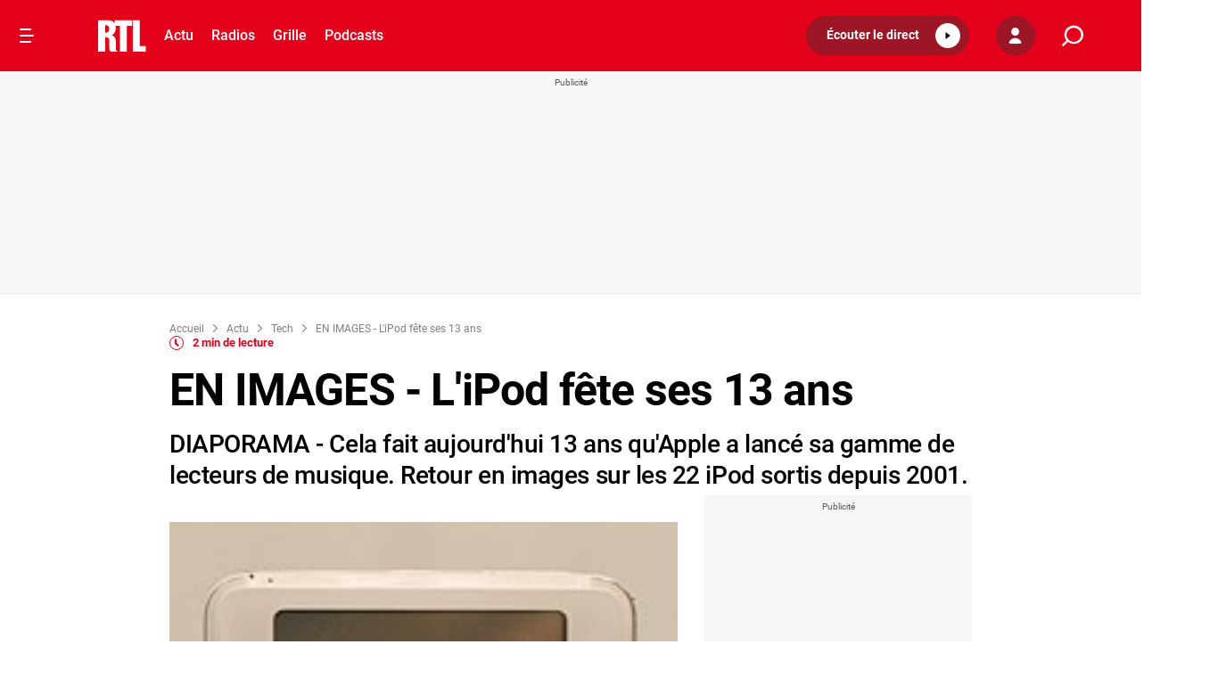

--- FILE ---
content_type: text/javascript
request_url: https://static.gimii.fr/sdk-2.4.0.js
body_size: 31027
content:
(function(){"use strict";const O={gimii:{associationStorageKey:"__gimii_association__",staticUrl:"https://static.gimii.fr",api:{basePath:"https://api.gimii.fr"},scriptId:"gimii",sdk:{scriptId:"gimii-sdk"}},keepLogs:!1,integrityEnabled:!0},P={...O,gimii:{...O.gimii,version:"2.4.0",appID:"gimii-root",scriptId:"gimii-app-script",styleId:"gimii-app-style",lazyLoadAttribute:"data-gimii-loaded",skipConsentCheck:!1,api:{...O.gimii.api,maxFetchRetries:3,fetchRetriesDelay:1e3}},consent:{storageKeys:{didomi:["euconsent-v2"],tagCommander:["TC_PRIVACY_TCF"],usercentrics:["uc_tcf"],iubenda:["euconsent-v2"],cookiebot:["cookiebotTcfConsentString"]}}};function F(...t){}var N=(t=>(t.Default="default",t.Remind="remind",t.Thanks="thanks",t))(N||{}),Z=(t=>(t.Refusal="refusal",t.Acceptance="acceptance",t.Display="display",t))(Z||{}),Ce=(t=>(t.Desktop="desktop",t.Mobile="mobile",t))(Ce||{}),ee=(t=>(t.GoogleAds="google-ads",t.Actirise="actirise",t.MSMonetize="ms-monetize",t))(ee||{}),Ae=(t=>(t[t.Xandr=32]="Xandr",t[t.GoogleAds=755]="GoogleAds",t[t.Actirise=1028]="Actirise",t[t.MicrosoftAdvertising=1126]="MicrosoftAdvertising",t))(Ae||{}),G=(t=>(t.Ready="gimii-ready",t.AcceptAds="gimii-accept-ads",t.SelectAssociation="gimii-select-association",t.DisplayPrivacyCenter="gimii-display-privacy-center",t.Refuse="gimii-refuse",t.ClickOutsidePopup="gimii-click-outside-popup",t.CloseApp="gimii-close-app",t.SetAppParameters="gimii-set-app-parameters",t.SetRemindMinimized="gimii-set-remind-minimized",t))(G||{}),E=(t=>(t.Cookiebot="cookiebot",t.Didomi="didomi",t.FastCMP="fastcmp",t.Iubenda="iubenda",t.Sfbx="sfbx",t.Sirdata="sirdata",t.TagCommander="tag-commander",t.Usercentrics="usercentrics",t.FundingChoices="fundingchoices",t))(E||{});function dn(){return document.querySelector(`script#${O.gimii.scriptId}`)||[...document.querySelectorAll("script")].find(t=>t.src.includes("static.gimii")&&t.src.includes("/gimii.js"))}function un(){window._hbdbrk||(window._hbdbrk=window._hbdbrk||[])}function ln(t,e){window._hbdbrk?.push(()=>void 0)}function pn(t,e){}function fn(){if(Array.isArray(window._hbdbrk))throw new Error("Actirise SDK is not loaded. Make sure to include the Actirise script before calling this function.")}function hn(){fn()}const gn={define:un,enqueueAdsTargeting:ln,targetAds:pn,refreshAds:hn};function Pt(t){return document.cookie.split("; ").find(e=>e.startsWith(`${t}=`))?.split("=")[1]||null}function Rt(t,e){localStorage.setItem(t,e)}function mn(t){return localStorage.getItem(t)}function kt(t){localStorage.removeItem(t)}function ce(){return Pt(O.gimii.associationStorageKey)||mn(O.gimii.associationStorageKey)||null}function Lt(t,e){if(e?.useDomainSharedCookies&&e.sharedCookiesDomain)return xt(O.gimii.associationStorageKey,t,e.sharedCookiesDomain);Rt(O.gimii.associationStorageKey,t)}function Qe(t){t?.useDomainSharedCookies&&t.domainSharedCookies&&Dt(O.gimii.associationStorageKey,t.domainSharedCookies),kt(O.gimii.associationStorageKey)}function xt(t,e,s,n=3600*24*30*6){document.cookie=`${t}=${e}; Max-Age=${n}; Path=/; Domain=.${s}; Secure; SameSite=Lax`}function Dt(t,e){document.cookie=`${t}=; Max-Age=0; Path=/; Domain=.${e};`}function yn(){window.googletag||(window.googletag=window.googletag||{cmd:[]})}function $t(){if(typeof window.googletag?.pubads!="function")throw new Error("Google Publisher Tag SDK is not fully loaded: Cannot target with Gimii association key.")}function vn(t,e){window.googletag?.cmd?.push(()=>Ot(t,e))}function Ot(t,e){const n=ce();if(!n)throw new Error("No association id found to target Google Tag ads.");function i(r=1){try{$t(),F(`Target Google Tag ads with Gimii association key: ${n}`),F(`Google Tag prefix: ${e}`),window.googletag.pubads().setTargeting(`${e}gimii-cr`,`${t}-${n}`)}catch{if(r>=10)throw new Error("Google Tag SDK is not ready after 10 attempts.");setTimeout(()=>i(r+1),200)}}i()}function wn(){$t(),window.googletag.pubads().refresh(window.googletag.pubads().getSlots())}const Sn={define:yn,enqueueAdsTargeting:vn,targetAds:Ot,refreshAds:wn};function Cn(){window.apntag||(window.apntag=window.apntag||{},window.apntag.anq=window.apntag.anq||[])}function Ut(){if(typeof window.apntag?.setPageOpts!="function")throw new Error("MS Monetize SDK is not fully loaded: Cannot target with Gimii association key.")}function An(t,e){Mt(t,e)}function Mt(t,e){const n=ce();if(!n)throw new Error("No association id found to target MS Monetize ads.");function i(r=1){try{Ut(),F(`Target MS Monetize ads with Gimii association key: ${n}`),F(`MS Monetize prefix: ${e}`),En({prefix:e,raiserId:t}),window.apntag.setPageOpts({keywords:window.apntag.requests.keywords??{}})}catch{if(r>=10)throw new Error("MS Monetize SDK is not ready after 10 attempts.");setTimeout(()=>i(r+1),200)}}i()}function bn(){Ut(),window.apntag.refresh(void 0,{force:!0})}function En({prefix:t,raiserId:e}){const s=window.apntag.setPageOpts.bind(window.apntag),n=ce();window.apntag.setPageOpts=i=>{i?.keywords&&(i.keywords[`${t}gimii-cr`]=`${e}-${n}`),s(i)}}const In={define:Cn,enqueueAdsTargeting:An,targetAds:Mt,refreshAds:bn};function _n(){const t=new URL(window.location.href),e=dn();return e?.getAttribute("data-ads-targeting-prefix")??e?.getAttribute("data-ads-tag-prefix")??e?.getAttribute("data-gtag-prefix")??t.searchParams.get("adsTargetingPrefix")??t.searchParams.get("adsTagPrefix")??""}const Vt={[ee.Actirise]:gn,[ee.GoogleAds]:Sn,[ee.MSMonetize]:In};function Ze(t,e){e.forEach(s=>{Vt[s].targetAds(t,_n())})}function Ft(t){t.forEach(e=>{Vt[e].refreshAds()})}function Tn(){if(typeof globalThis<"u")return globalThis;if(typeof self<"u")return self;if(typeof window<"u")return window;if(typeof global<"u")return global}function Pn(){const t=Tn();if(t.__xstate__)return t.__xstate__}const Rn=t=>{if(typeof window>"u")return;const e=Pn();e&&e.register(t)};class Nt{constructor(e){this._process=e,this._active=!1,this._current=null,this._last=null}start(){this._active=!0,this.flush()}clear(){this._current&&(this._current.next=null,this._last=this._current)}enqueue(e){const s={value:e,next:null};if(this._current){this._last.next=s,this._last=s;return}this._current=s,this._last=s,this._active&&this.flush()}flush(){for(;this._current;){const e=this._current;this._process(e.value),this._current=e.next}this._last=null}}const Gt=".",kn="",qt="",Ln="#",xn="*",jt="xstate.init",Ne="xstate.stop";function Dn(t,e){return{type:`xstate.after.${t}.${e}`}}function et(t,e){return{type:`xstate.done.state.${t}`,output:e}}function $n(t,e){return{type:`xstate.done.actor.${t}`,output:e}}function On(t,e){return{type:`xstate.error.actor.${t}`,error:e}}function Ht(t){return{type:jt,input:t}}function q(t){setTimeout(()=>{throw t})}const Un=typeof Symbol=="function"&&Symbol.observable||"@@observable";function zt(t,e){return`${t.sessionId}.${e}`}let Mn=0;function Vn(t,e){const s=new Map,n=new Map,i=new WeakMap,r=new Set,o={},{clock:a,logger:c}=e,d={schedule:(p,m,g,b,_=Math.random().toString(36).slice(2))=>{const we={source:p,target:m,event:g,delay:b,id:_,startedAt:Date.now()},Se=zt(p,_);l._snapshot._scheduledEvents[Se]=we;const Go=a.setTimeout(()=>{delete o[Se],delete l._snapshot._scheduledEvents[Se],l._relay(p,m,g)},b);o[Se]=Go},cancel:(p,m)=>{const g=zt(p,m),b=o[g];delete o[g],delete l._snapshot._scheduledEvents[g],a.clearTimeout(b)},cancelAll:p=>{for(const m in l._snapshot._scheduledEvents){const g=l._snapshot._scheduledEvents[m];g.source===p&&d.cancel(p,g.id)}}},u=p=>{if(!r.size)return;const m={...p,rootId:t.sessionId};r.forEach(g=>g.next?.(m))},l={_snapshot:{_scheduledEvents:(e?.snapshot&&e.snapshot.scheduler)??{}},_bookId:()=>`x:${Mn++}`,_register:(p,m)=>(s.set(p,m),p),_unregister:p=>{s.delete(p.sessionId);const m=i.get(p);m!==void 0&&(n.delete(m),i.delete(p))},get:p=>n.get(p),_set:(p,m)=>{const g=n.get(p);if(g&&g!==m)throw new Error(`Actor with system ID '${p}' already exists.`);n.set(p,m),i.set(m,p)},inspect:p=>{r.add(p)},_sendInspectionEvent:u,_relay:(p,m,g)=>{l._sendInspectionEvent({type:"@xstate.event",sourceRef:p,actorRef:m,event:g}),m._send(g)},scheduler:d,getSnapshot:()=>({_scheduledEvents:{...l._snapshot._scheduledEvents}}),start:()=>{const p=l._snapshot._scheduledEvents;l._snapshot._scheduledEvents={};for(const m in p){const{source:g,target:b,event:_,delay:we,id:Se}=p[m];d.schedule(g,b,_,we,Se)}},_clock:a,_logger:c};return l}function Bt(t,e){const s=Kt(t),n=Kt(e);return typeof n=="string"?typeof s=="string"?n===s:!1:typeof s=="string"?s in n:Object.keys(s).every(i=>i in n?Bt(s[i],n[i]):!1)}function tt(t){if(Yt(t))return t;let e=[],s="";for(let n=0;n<t.length;n++){switch(t.charCodeAt(n)){case 92:s+=t[n+1],n++;continue;case 46:e.push(s),s="";continue}s+=t[n]}return e.push(s),e}function Kt(t){if(gi(t))return t.value;if(typeof t!="string")return t;const e=tt(t);return Fn(e)}function Fn(t){if(t.length===1)return t[0];const e={};let s=e;for(let n=0;n<t.length-1;n++)if(n===t.length-2)s[t[n]]=t[n+1];else{const i=s;s={},i[t[n]]=s}return e}function Jt(t,e){const s={},n=Object.keys(t);for(let i=0;i<n.length;i++){const r=n[i];s[r]=e(t[r],r,t,i)}return s}function Wt(t){return Yt(t)?t:[t]}function K(t){return t===void 0?[]:Wt(t)}function st(t,e,s,n){return typeof t=="function"?t({context:e,event:s,self:n}):t}function Yt(t){return Array.isArray(t)}function Nn(t){return t.type.startsWith("xstate.error.actor")}function de(t){return Wt(t).map(e=>typeof e>"u"||typeof e=="string"?{target:e}:e)}function Xt(t){if(!(t===void 0||t===kn))return K(t)}function Qt(t,e,s){const n=typeof t=="object",i=n?t:void 0;return{next:(n?t.next:t)?.bind(i),error:(n?t.error:e)?.bind(i),complete:(n?t.complete:s)?.bind(i)}}function Zt(t,e){return`${e}.${t}`}function nt(t,e){const s=e.match(/^xstate\.invoke\.(\d+)\.(.*)/);if(!s)return t.implementations.actors[e];const[,n,i]=s,o=t.getStateNodeById(i).config.invoke;return(Array.isArray(o)?o[n]:o).src}const it=1;let T=(function(t){return t[t.NotStarted=0]="NotStarted",t[t.Running=1]="Running",t[t.Stopped=2]="Stopped",t})({});const Gn={clock:{setTimeout:(t,e)=>setTimeout(t,e),clearTimeout:t=>clearTimeout(t)},logger:console.log.bind(console),devTools:!1};class qn{constructor(e,s){this.logic=e,this._snapshot=void 0,this.clock=void 0,this.options=void 0,this.id=void 0,this.mailbox=new Nt(this._process.bind(this)),this.observers=new Set,this.eventListeners=new Map,this.logger=void 0,this._processingStatus=T.NotStarted,this._parent=void 0,this._syncSnapshot=void 0,this.ref=void 0,this._actorScope=void 0,this._systemId=void 0,this.sessionId=void 0,this.system=void 0,this._doneEvent=void 0,this.src=void 0,this._deferred=[];const n={...Gn,...s},{clock:i,logger:r,parent:o,syncSnapshot:a,id:c,systemId:d,inspect:u}=n;this.system=o?o.system:Vn(this,{clock:i,logger:r}),u&&!o&&this.system.inspect(Qt(u)),this.sessionId=this.system._bookId(),this.id=c??this.sessionId,this.logger=s?.logger??this.system._logger,this.clock=s?.clock??this.system._clock,this._parent=o,this._syncSnapshot=a,this.options=n,this.src=n.src??e,this.ref=this,this._actorScope={self:this,id:this.id,sessionId:this.sessionId,logger:this.logger,defer:l=>{this._deferred.push(l)},system:this.system,stopChild:l=>{if(l._parent!==this)throw new Error(`Cannot stop child actor ${l.id} of ${this.id} because it is not a child`);l._stop()},emit:l=>{const p=this.eventListeners.get(l.type);if(p)for(const m of Array.from(p))m(l)}},this.send=this.send.bind(this),this.system._sendInspectionEvent({type:"@xstate.actor",actorRef:this}),d&&(this._systemId=d,this.system._set(d,this)),this._initState(s?.snapshot??s?.state),d&&this._snapshot.status!=="active"&&this.system._unregister(this)}_initState(e){try{this._snapshot=e?this.logic.restoreSnapshot?this.logic.restoreSnapshot(e,this._actorScope):e:this.logic.getInitialSnapshot(this._actorScope,this.options?.input)}catch(s){this._snapshot={status:"error",output:void 0,error:s}}}update(e,s){this._snapshot=e;let n;for(;n=this._deferred.shift();)try{n()}catch(i){this._deferred.length=0,this._snapshot={...e,status:"error",error:i}}switch(this._snapshot.status){case"active":for(const i of this.observers)try{i.next?.(e)}catch(r){q(r)}break;case"done":for(const i of this.observers)try{i.next?.(e)}catch(r){q(r)}this._stopProcedure(),this._complete(),this._doneEvent=$n(this.id,this._snapshot.output),this._parent&&this.system._relay(this,this._parent,this._doneEvent);break;case"error":this._error(this._snapshot.error);break}this.system._sendInspectionEvent({type:"@xstate.snapshot",actorRef:this,event:s,snapshot:e})}subscribe(e,s,n){const i=Qt(e,s,n);if(this._processingStatus!==T.Stopped)this.observers.add(i);else switch(this._snapshot.status){case"done":try{i.complete?.()}catch(r){q(r)}break;case"error":{const r=this._snapshot.error;if(!i.error)q(r);else try{i.error(r)}catch(o){q(o)}break}}return{unsubscribe:()=>{this.observers.delete(i)}}}on(e,s){let n=this.eventListeners.get(e);n||(n=new Set,this.eventListeners.set(e,n));const i=s.bind(void 0);return n.add(i),{unsubscribe:()=>{n.delete(i)}}}start(){if(this._processingStatus===T.Running)return this;this._syncSnapshot&&this.subscribe({next:n=>{n.status==="active"&&this.system._relay(this,this._parent,{type:`xstate.snapshot.${this.id}`,snapshot:n})},error:()=>{}}),this.system._register(this.sessionId,this),this._systemId&&this.system._set(this._systemId,this),this._processingStatus=T.Running;const e=Ht(this.options.input);switch(this.system._sendInspectionEvent({type:"@xstate.event",sourceRef:this._parent,actorRef:this,event:e}),this._snapshot.status){case"done":return this.update(this._snapshot,e),this;case"error":return this._error(this._snapshot.error),this}if(this._parent||this.system.start(),this.logic.start)try{this.logic.start(this._snapshot,this._actorScope)}catch(n){return this._snapshot={...this._snapshot,status:"error",error:n},this._error(n),this}return this.update(this._snapshot,e),this.options.devTools&&this.attachDevTools(),this.mailbox.start(),this}_process(e){let s,n;try{s=this.logic.transition(this._snapshot,e,this._actorScope)}catch(i){n={err:i}}if(n){const{err:i}=n;this._snapshot={...this._snapshot,status:"error",error:i},this._error(i);return}this.update(s,e),e.type===Ne&&(this._stopProcedure(),this._complete())}_stop(){return this._processingStatus===T.Stopped?this:(this.mailbox.clear(),this._processingStatus===T.NotStarted?(this._processingStatus=T.Stopped,this):(this.mailbox.enqueue({type:Ne}),this))}stop(){if(this._parent)throw new Error("A non-root actor cannot be stopped directly.");return this._stop()}_complete(){for(const e of this.observers)try{e.complete?.()}catch(s){q(s)}this.observers.clear()}_reportError(e){if(!this.observers.size){this._parent||q(e);return}let s=!1;for(const n of this.observers){const i=n.error;s||=!i;try{i?.(e)}catch(r){q(r)}}this.observers.clear(),s&&q(e)}_error(e){this._stopProcedure(),this._reportError(e),this._parent&&this.system._relay(this,this._parent,On(this.id,e))}_stopProcedure(){return this._processingStatus!==T.Running?this:(this.system.scheduler.cancelAll(this),this.mailbox.clear(),this.mailbox=new Nt(this._process.bind(this)),this._processingStatus=T.Stopped,this.system._unregister(this),this)}_send(e){this._processingStatus!==T.Stopped&&this.mailbox.enqueue(e)}send(e){this.system._relay(void 0,this,e)}attachDevTools(){const{devTools:e}=this.options;e&&(typeof e=="function"?e:Rn)(this)}toJSON(){return{xstate$$type:it,id:this.id}}getPersistedSnapshot(e){return this.logic.getPersistedSnapshot(this._snapshot,e)}[Un](){return this}getSnapshot(){return this._snapshot}}function ue(t,...[e]){return new qn(t,e)}function jn(t,e,s,n,{sendId:i}){const r=typeof i=="function"?i(s,n):i;return[e,r]}function Hn(t,e){t.defer(()=>{t.system.scheduler.cancel(t.self,e)})}function zn(t){function e(s,n){}return e.type="xstate.cancel",e.sendId=t,e.resolve=jn,e.execute=Hn,e}function Bn(t,e,s,n,{id:i,systemId:r,src:o,input:a,syncSnapshot:c}){const d=typeof o=="string"?nt(e.machine,o):o,u=typeof i=="function"?i(s):i;let l;return d&&(l=ue(d,{id:u,src:o,parent:t.self,syncSnapshot:c,systemId:r,input:typeof a=="function"?a({context:e.context,event:s.event,self:t.self}):a})),[ne(e,{children:{...e.children,[u]:l}}),{id:i,actorRef:l}]}function Kn(t,{id:e,actorRef:s}){s&&t.defer(()=>{s._processingStatus!==T.Stopped&&s.start()})}function Jn(...[t,{id:e,systemId:s,input:n,syncSnapshot:i=!1}={}]){function r(o,a){}return r.type="snapshot.spawnChild",r.id=e,r.systemId=s,r.src=t,r.input=n,r.syncSnapshot=i,r.resolve=Bn,r.execute=Kn,r}function Wn(t,e,s,n,{actorRef:i}){const r=typeof i=="function"?i(s,n):i,o=typeof r=="string"?e.children[r]:r;let a=e.children;return o&&(a={...a},delete a[o.id]),[ne(e,{children:a}),o]}function Yn(t,e){if(e){if(t.system._unregister(e),e._processingStatus!==T.Running){t.stopChild(e);return}t.defer(()=>{t.stopChild(e)})}}function es(t){function e(s,n){}return e.type="xstate.stopChild",e.actorRef=t,e.resolve=Wn,e.execute=Yn,e}function rt(t,e,s,n){const{machine:i}=n,r=typeof t=="function",o=r?t:i.implementations.guards[typeof t=="string"?t:t.type];if(!r&&!o)throw new Error(`Guard '${typeof t=="string"?t:t.type}' is not implemented.'.`);if(typeof o!="function")return rt(o,e,s,n);const a={context:e,event:s},c=r||typeof t=="string"?void 0:"params"in t?typeof t.params=="function"?t.params({context:e,event:s}):t.params:void 0;return"check"in o?o.check(n,a,o):o(a,c)}const ot=t=>t.type==="atomic"||t.type==="final";function le(t){return Object.values(t.states).filter(e=>e.type!=="history")}function be(t,e){const s=[];if(e===t)return s;let n=t.parent;for(;n&&n!==e;)s.push(n),n=n.parent;return s}function Ge(t){const e=new Set(t),s=ss(e);for(const n of e)if(n.type==="compound"&&(!s.get(n)||!s.get(n).length))rs(n).forEach(i=>e.add(i));else if(n.type==="parallel"){for(const i of le(n))if(i.type!=="history"&&!e.has(i)){const r=rs(i);for(const o of r)e.add(o)}}for(const n of e){let i=n.parent;for(;i;)e.add(i),i=i.parent}return e}function ts(t,e){const s=e.get(t);if(!s)return{};if(t.type==="compound"){const i=s[0];if(i){if(ot(i))return i.key}else return{}}const n={};for(const i of s)n[i.key]=ts(i,e);return n}function ss(t){const e=new Map;for(const s of t)e.has(s)||e.set(s,[]),s.parent&&(e.has(s.parent)||e.set(s.parent,[]),e.get(s.parent).push(s));return e}function ns(t,e){const s=Ge(e);return ts(t,ss(s))}function at(t,e){return e.type==="compound"?le(e).some(s=>s.type==="final"&&t.has(s)):e.type==="parallel"?le(e).every(s=>at(t,s)):e.type==="final"}const qe=t=>t[0]===Ln;function Xn(t,e){return t.transitions.get(e)||[...t.transitions.keys()].filter(n=>{if(n===xn)return!0;if(!n.endsWith(".*"))return!1;const i=n.split("."),r=e.split(".");for(let o=0;o<i.length;o++){const a=i[o],c=r[o];if(a==="*")return o===i.length-1;if(a!==c)return!1}return!0}).sort((n,i)=>i.length-n.length).flatMap(n=>t.transitions.get(n))}function Qn(t){const e=t.config.after;if(!e)return[];const s=(i,r)=>{const o=Dn(i,t.id),a=o.type;return t.entry.push(Ei(o,{id:a,delay:i})),t.exit.push(zn(a)),a};return Object.keys(e).flatMap((i,r)=>{const o=e[i],a=typeof o=="string"?{target:o}:o,c=Number.isNaN(+i)?i:+i,d=s(c);return K(a).map(u=>({...u,event:d,delay:c}))}).map(i=>{const{delay:r}=i;return{...te(t,i.event,i),delay:r}})}function te(t,e,s){const n=Xt(s.target),i=s.reenter??!1,r=ti(t,n),o={...s,actions:K(s.actions),guard:s.guard,target:r,source:t,reenter:i,eventType:e,toJSON:()=>({...o,source:`#${t.id}`,target:r?r.map(a=>`#${a.id}`):void 0})};return o}function Zn(t){const e=new Map;if(t.config.on)for(const s of Object.keys(t.config.on)){if(s===qt)throw new Error('Null events ("") cannot be specified as a transition key. Use `always: { ... }` instead.');const n=t.config.on[s];e.set(s,de(n).map(i=>te(t,s,i)))}if(t.config.onDone){const s=`xstate.done.state.${t.id}`;e.set(s,de(t.config.onDone).map(n=>te(t,s,n)))}for(const s of t.invoke){if(s.onDone){const n=`xstate.done.actor.${s.id}`;e.set(n,de(s.onDone).map(i=>te(t,n,i)))}if(s.onError){const n=`xstate.error.actor.${s.id}`;e.set(n,de(s.onError).map(i=>te(t,n,i)))}if(s.onSnapshot){const n=`xstate.snapshot.${s.id}`;e.set(n,de(s.onSnapshot).map(i=>te(t,n,i)))}}for(const s of t.after){let n=e.get(s.eventType);n||(n=[],e.set(s.eventType,n)),n.push(s)}return e}function ei(t,e){const s=typeof e=="string"?t.states[e]:e?t.states[e.target]:void 0;if(!s&&e)throw new Error(`Initial state node "${e}" not found on parent state node #${t.id}`);const n={source:t,actions:!e||typeof e=="string"?[]:K(e.actions),eventType:null,reenter:!1,target:s?[s]:[],toJSON:()=>({...n,source:`#${t.id}`,target:s?[`#${s.id}`]:[]})};return n}function ti(t,e){if(e!==void 0)return e.map(s=>{if(typeof s!="string")return s;if(qe(s))return t.machine.getStateNodeById(s);const n=s[0]===Gt;if(n&&!t.parent)return je(t,s.slice(1));const i=n?t.key+s:s;if(t.parent)try{return je(t.parent,i)}catch(r){throw new Error(`Invalid transition definition for state node '${t.id}':
${r.message}`)}else throw new Error(`Invalid target: "${s}" is not a valid target from the root node. Did you mean ".${s}"?`)})}function is(t){const e=Xt(t.config.target);return e?{target:e.map(s=>typeof s=="string"?je(t.parent,s):s)}:t.parent.initial}function se(t){return t.type==="history"}function rs(t){const e=os(t);for(const s of e)for(const n of be(s,t))e.add(n);return e}function os(t){const e=new Set;function s(n){if(!e.has(n)){if(e.add(n),n.type==="compound")s(n.initial.target[0]);else if(n.type==="parallel")for(const i of le(n))s(i)}}return s(t),e}function pe(t,e){if(qe(e))return t.machine.getStateNodeById(e);if(!t.states)throw new Error(`Unable to retrieve child state '${e}' from '${t.id}'; no child states exist.`);const s=t.states[e];if(!s)throw new Error(`Child state '${e}' does not exist on '${t.id}'`);return s}function je(t,e){if(typeof e=="string"&&qe(e))try{return t.machine.getStateNodeById(e)}catch{}const s=tt(e).slice();let n=t;for(;s.length;){const i=s.shift();if(!i.length)break;n=pe(n,i)}return n}function He(t,e){if(typeof e=="string"){const i=t.states[e];if(!i)throw new Error(`State '${e}' does not exist on '${t.id}'`);return[t,i]}const s=Object.keys(e),n=s.map(i=>pe(t,i)).filter(Boolean);return[t.machine.root,t].concat(n,s.reduce((i,r)=>{const o=pe(t,r);if(!o)return i;const a=He(o,e[r]);return i.concat(a)},[]))}function si(t,e,s,n){const r=pe(t,e).next(s,n);return!r||!r.length?t.next(s,n):r}function ni(t,e,s,n){const i=Object.keys(e),r=pe(t,i[0]),o=ct(r,e[i[0]],s,n);return!o||!o.length?t.next(s,n):o}function ii(t,e,s,n){const i=[];for(const r of Object.keys(e)){const o=e[r];if(!o)continue;const a=pe(t,r),c=ct(a,o,s,n);c&&i.push(...c)}return i.length?i:t.next(s,n)}function ct(t,e,s,n){return typeof e=="string"?si(t,e,s,n):Object.keys(e).length===1?ni(t,e,s,n):ii(t,e,s,n)}function ri(t){return Object.keys(t.states).map(e=>t.states[e]).filter(e=>e.type==="history")}function J(t,e){let s=t;for(;s.parent&&s.parent!==e;)s=s.parent;return s.parent===e}function oi(t,e){const s=new Set(t),n=new Set(e);for(const i of s)if(n.has(i))return!0;for(const i of n)if(s.has(i))return!0;return!1}function as(t,e,s){const n=new Set;for(const i of t){let r=!1;const o=new Set;for(const a of n)if(oi(ut([i],e,s),ut([a],e,s)))if(J(i.source,a.source))o.add(a);else{r=!0;break}if(!r){for(const a of o)n.delete(a);n.add(i)}}return Array.from(n)}function ai(t){const[e,...s]=t;for(const n of be(e,void 0))if(s.every(i=>J(i,n)))return n}function dt(t,e){if(!t.target)return[];const s=new Set;for(const n of t.target)if(se(n))if(e[n.id])for(const i of e[n.id])s.add(i);else for(const i of dt(is(n),e))s.add(i);else s.add(n);return[...s]}function cs(t,e){const s=dt(t,e);if(!s)return;if(!t.reenter&&s.every(i=>i===t.source||J(i,t.source)))return t.source;const n=ai(s.concat(t.source));if(n)return n;if(!t.reenter)return t.source.machine.root}function ut(t,e,s){const n=new Set;for(const i of t)if(i.target?.length){const r=cs(i,s);i.reenter&&i.source===r&&n.add(r);for(const o of e)J(o,r)&&n.add(o)}return[...n]}function ci(t,e){if(t.length!==e.size)return!1;for(const s of t)if(!e.has(s))return!1;return!0}function lt(t,e,s,n,i,r){if(!t.length)return e;const o=new Set(e._nodes);let a=e.historyValue;const c=as(t,o,a);let d=e;i||([d,a]=pi(d,n,s,c,o,a,r)),d=he(d,n,s,c.flatMap(l=>l.actions),r),d=ui(d,n,s,c,o,r,a,i);const u=[...o];d.status==="done"&&(d=he(d,n,s,u.sort((l,p)=>p.order-l.order).flatMap(l=>l.exit),r));try{return a===e.historyValue&&ci(e._nodes,o)?d:ne(d,{_nodes:u,historyValue:a})}catch(l){throw l}}function di(t,e,s,n,i){if(n.output===void 0)return;const r=et(i.id,i.output!==void 0&&i.parent?st(i.output,t.context,e,s.self):void 0);return st(n.output,t.context,r,s.self)}function ui(t,e,s,n,i,r,o,a){let c=t;const d=new Set,u=new Set;li(n,o,u,d),a&&u.add(t.machine.root);const l=new Set;for(const p of[...d].sort((m,g)=>m.order-g.order)){i.add(p);const m=[];m.push(...p.entry);for(const g of p.invoke)m.push(Jn(g.src,{...g,syncSnapshot:!!g.onSnapshot}));if(u.has(p)){const g=p.initial.actions;m.push(...g)}if(c=he(c,e,s,m,r,p.invoke.map(g=>g.id)),p.type==="final"){const g=p.parent;let b=g?.type==="parallel"?g:g?.parent,_=b||p;for(g?.type==="compound"&&r.push(et(g.id,p.output!==void 0?st(p.output,c.context,e,s.self):void 0));b?.type==="parallel"&&!l.has(b)&&at(i,b);)l.add(b),r.push(et(b.id)),_=b,b=b.parent;if(b)continue;c=ne(c,{status:"done",output:di(c,e,s,c.machine.root,_)})}}return c}function li(t,e,s,n){for(const i of t){const r=cs(i,e);for(const a of i.target||[])!se(a)&&(i.source!==a||i.source!==r||i.reenter)&&(n.add(a),s.add(a)),fe(a,e,s,n);const o=dt(i,e);for(const a of o){const c=be(a,r);r?.type==="parallel"&&c.push(r),ds(n,e,s,c,!i.source.parent&&i.reenter?void 0:r)}}}function fe(t,e,s,n){if(se(t))if(e[t.id]){const i=e[t.id];for(const r of i)n.add(r),fe(r,e,s,n);for(const r of i)pt(r,t.parent,n,e,s)}else{const i=is(t);for(const r of i.target)n.add(r),i===t.parent?.initial&&s.add(t.parent),fe(r,e,s,n);for(const r of i.target)pt(r,t.parent,n,e,s)}else if(t.type==="compound"){const[i]=t.initial.target;se(i)||(n.add(i),s.add(i)),fe(i,e,s,n),pt(i,t,n,e,s)}else if(t.type==="parallel")for(const i of le(t).filter(r=>!se(r)))[...n].some(r=>J(r,i))||(se(i)||(n.add(i),s.add(i)),fe(i,e,s,n))}function ds(t,e,s,n,i){for(const r of n)if((!i||J(r,i))&&t.add(r),r.type==="parallel")for(const o of le(r).filter(a=>!se(a)))[...t].some(a=>J(a,o))||(t.add(o),fe(o,e,s,t))}function pt(t,e,s,n,i){ds(s,n,i,be(t,e))}function pi(t,e,s,n,i,r,o){let a=t;const c=ut(n,i,r);c.sort((u,l)=>l.order-u.order);let d;for(const u of c)for(const l of ri(u)){let p;l.history==="deep"?p=m=>ot(m)&&J(m,u):p=m=>m.parent===u,d??={...r},d[l.id]=Array.from(i).filter(p)}for(const u of c)a=he(a,e,s,[...u.exit,...u.invoke.map(l=>es(l.id))],o),i.delete(u);return[a,d||r]}let us=!1;function ls(t,e,s,n,i,r){const{machine:o}=t;let a=t;for(const c of n){let m=function(){s.system._sendInspectionEvent({type:"@xstate.action",actorRef:s.self,action:{type:typeof c=="string"?c:typeof c=="object"?c.type:c.name||"(anonymous)",params:p}});try{us=u,u(l,p)}finally{us=!1}};const d=typeof c=="function",u=d?c:o.implementations.actions[typeof c=="string"?c:c.type];if(!u)continue;const l={context:a.context,event:e,self:s.self,system:s.system},p=d||typeof c=="string"?void 0:"params"in c?typeof c.params=="function"?c.params({context:a.context,event:e}):c.params:void 0;if(!("resolve"in u)){s.self._processingStatus===T.Running?m():s.defer(()=>{m()});continue}const g=u,[b,_,we]=g.resolve(s,a,l,p,u,i);a=b,"retryResolve"in g&&r?.push([g,_]),"execute"in g&&(s.self._processingStatus===T.Running?g.execute(s,_):s.defer(g.execute.bind(null,s,_))),we&&(a=ls(a,e,s,we,i,r))}return a}function he(t,e,s,n,i,r){const o=r?[]:void 0,a=ls(t,e,s,n,{internalQueue:i,deferredActorIds:r},o);return o?.forEach(([c,d])=>{c.retryResolve(s,a,d)}),a}function ft(t,e,s,n=[]){let i=t;const r=[];function o(d,u,l){s.system._sendInspectionEvent({type:"@xstate.microstep",actorRef:s.self,event:u,snapshot:d,_transitions:l}),r.push(d)}if(e.type===Ne)return i=ne(ps(i,e,s),{status:"stopped"}),o(i,e,[]),{snapshot:i,microstates:r};let a=e;if(a.type!==jt){const d=a,u=Nn(d),l=fs(d,i);if(u&&!l.length)return i=ne(t,{status:"error",error:d.error}),o(i,d,[]),{snapshot:i,microstates:r};i=lt(l,t,s,a,!1,n),o(i,d,l)}let c=!0;for(;i.status==="active";){let d=c?fi(i,a):[];const u=d.length?i:void 0;if(!d.length){if(!n.length)break;a=n.shift(),d=fs(a,i)}i=lt(d,i,s,a,!1,n),c=i!==u,o(i,a,d)}return i.status!=="active"&&ps(i,a,s),{snapshot:i,microstates:r}}function ps(t,e,s){return he(t,e,s,Object.values(t.children).map(n=>es(n)),[])}function fs(t,e){return e.machine.getTransitionData(e,t)}function fi(t,e){const s=new Set,n=t._nodes.filter(ot);for(const i of n)e:for(const r of[i].concat(be(i,void 0)))if(r.always){for(const o of r.always)if(o.guard===void 0||rt(o.guard,t.context,e,t)){s.add(o);break e}}return as(Array.from(s),new Set(t._nodes),t.historyValue)}function hi(t,e){const s=Ge(He(t,e));return ns(t,[...s])}function gi(t){return!!t&&typeof t=="object"&&"machine"in t&&"value"in t}const mi=function(e){return Bt(e,this.value)},yi=function(e){return this.tags.has(e)},vi=function(e){const s=this.machine.getTransitionData(this,e);return!!s?.length&&s.some(n=>n.target!==void 0||n.actions.length)},wi=function(){const{_nodes:e,tags:s,machine:n,getMeta:i,toJSON:r,can:o,hasTag:a,matches:c,...d}=this;return{...d,tags:Array.from(s)}},Si=function(){return this._nodes.reduce((e,s)=>(s.meta!==void 0&&(e[s.id]=s.meta),e),{})};function ze(t,e){return{status:t.status,output:t.output,error:t.error,machine:e,context:t.context,_nodes:t._nodes,value:ns(e.root,t._nodes),tags:new Set(t._nodes.flatMap(s=>s.tags)),children:t.children,historyValue:t.historyValue||{},matches:mi,hasTag:yi,can:vi,getMeta:Si,toJSON:wi}}function ne(t,e={}){return ze({...t,...e},t.machine)}function Ci(t,e){const{_nodes:s,tags:n,machine:i,children:r,context:o,can:a,hasTag:c,matches:d,getMeta:u,toJSON:l,...p}=t,m={};for(const b in r){const _=r[b];m[b]={snapshot:_.getPersistedSnapshot(e),src:_.src,systemId:_._systemId,syncSnapshot:_._syncSnapshot}}return{...p,context:hs(o),children:m}}function hs(t){let e;for(const s in t){const n=t[s];if(n&&typeof n=="object")if("sessionId"in n&&"send"in n&&"ref"in n)e??=Array.isArray(t)?t.slice():{...t},e[s]={xstate$$type:it,id:n.id};else{const i=hs(n);i!==n&&(e??=Array.isArray(t)?t.slice():{...t},e[s]=i)}}return e??t}function Ai(t,e,s,n,{event:i,id:r,delay:o},{internalQueue:a}){const c=e.machine.implementations.delays;if(typeof i=="string")throw new Error(`Only event objects may be used with raise; use raise({ type: "${i}" }) instead`);const d=typeof i=="function"?i(s,n):i;let u;if(typeof o=="string"){const l=c&&c[o];u=typeof l=="function"?l(s,n):l}else u=typeof o=="function"?o(s,n):o;return typeof u!="number"&&a.push(d),[e,{event:d,id:r,delay:u}]}function bi(t,e){const{event:s,delay:n,id:i}=e;if(typeof n=="number"){t.defer(()=>{const r=t.self;t.system.scheduler.schedule(r,r,s,n,i)});return}}function Ei(t,e){function s(n,i){}return s.type="xstate.raise",s.event=t,s.id=e?.id,s.delay=e?.delay,s.resolve=Ai,s.execute=bi,s}const gs="xstate.promise.resolve",ms="xstate.promise.reject",Be=new WeakMap;function C(t){return{config:t,transition:(s,n,i)=>{if(s.status!=="active")return s;switch(n.type){case gs:{const r=n.data;return{...s,status:"done",output:r,input:void 0}}case ms:return{...s,status:"error",error:n.data,input:void 0};case Ne:return Be.get(i.self)?.abort(),{...s,status:"stopped",input:void 0};default:return s}},start:(s,{self:n,system:i})=>{if(s.status!=="active")return;const r=new AbortController;Be.set(n,r),Promise.resolve(t({input:s.input,system:i,self:n,signal:r.signal})).then(a=>{n.getSnapshot().status==="active"&&(Be.delete(n),i._relay(n,n,{type:gs,data:a}))},a=>{n.getSnapshot().status==="active"&&(Be.delete(n),i._relay(n,n,{type:ms,data:a}))})},getInitialSnapshot:(s,n)=>({status:"active",output:void 0,error:void 0,input:n}),getPersistedSnapshot:s=>s,restoreSnapshot:s=>s}}function Ii(t,{machine:e,context:s},n,i){const r=(o,a={})=>{const{systemId:c,input:d}=a;if(typeof o=="string"){const u=nt(e,o);if(!u)throw new Error(`Actor logic '${o}' not implemented in machine '${e.id}'`);const l=ue(u,{id:a.id,parent:t.self,syncSnapshot:a.syncSnapshot,input:typeof d=="function"?d({context:s,event:n,self:t.self}):d,src:o,systemId:c});return i[l.id]=l,l}else return ue(o,{id:a.id,parent:t.self,syncSnapshot:a.syncSnapshot,input:a.input,src:o,systemId:c})};return(o,a)=>{const c=r(o,a);return i[c.id]=c,t.defer(()=>{c._processingStatus!==T.Stopped&&c.start()}),c}}function _i(t,e,s,n,{assignment:i}){if(!e.context)throw new Error("Cannot assign to undefined `context`. Ensure that `context` is defined in the machine config.");const r={},o={context:e.context,event:s.event,spawn:Ii(t,e,s.event,r),self:t.self,system:t.system};let a={};if(typeof i=="function")a=i(o,n);else for(const d of Object.keys(i)){const u=i[d];a[d]=typeof u=="function"?u(o,n):u}const c=Object.assign({},e.context,a);return[ne(e,{context:c,children:Object.keys(r).length?{...e.children,...r}:e.children})]}function Ee(t){function e(s,n){}return e.type="xstate.assign",e.assignment=t,e.resolve=_i,e}const ys=new WeakMap;function ge(t,e,s){let n=ys.get(t);return n?e in n||(n[e]=s()):(n={[e]:s()},ys.set(t,n)),n[e]}const Ti={},Ie=t=>typeof t=="string"?{type:t}:typeof t=="function"?"resolve"in t?{type:t.type}:{type:t.name}:t;class ht{constructor(e,s){if(this.config=e,this.key=void 0,this.id=void 0,this.type=void 0,this.path=void 0,this.states=void 0,this.history=void 0,this.entry=void 0,this.exit=void 0,this.parent=void 0,this.machine=void 0,this.meta=void 0,this.output=void 0,this.order=-1,this.description=void 0,this.tags=[],this.transitions=void 0,this.always=void 0,this.parent=s._parent,this.key=s._key,this.machine=s._machine,this.path=this.parent?this.parent.path.concat(this.key):[],this.id=this.config.id||[this.machine.id,...this.path].join(Gt),this.type=this.config.type||(this.config.states&&Object.keys(this.config.states).length?"compound":this.config.history?"history":"atomic"),this.description=this.config.description,this.order=this.machine.idMap.size,this.machine.idMap.set(this.id,this),this.states=this.config.states?Jt(this.config.states,(n,i)=>new ht(n,{_parent:this,_key:i,_machine:this.machine})):Ti,this.type==="compound"&&!this.config.initial)throw new Error(`No initial state specified for compound state node "#${this.id}". Try adding { initial: "${Object.keys(this.states)[0]}" } to the state config.`);this.history=this.config.history===!0?"shallow":this.config.history||!1,this.entry=K(this.config.entry).slice(),this.exit=K(this.config.exit).slice(),this.meta=this.config.meta,this.output=this.type==="final"||!this.parent?this.config.output:void 0,this.tags=K(e.tags).slice()}_initialize(){this.transitions=Zn(this),this.config.always&&(this.always=de(this.config.always).map(e=>te(this,qt,e))),Object.keys(this.states).forEach(e=>{this.states[e]._initialize()})}get definition(){return{id:this.id,key:this.key,version:this.machine.version,type:this.type,initial:this.initial?{target:this.initial.target,source:this,actions:this.initial.actions.map(Ie),eventType:null,reenter:!1,toJSON:()=>({target:this.initial.target.map(e=>`#${e.id}`),source:`#${this.id}`,actions:this.initial.actions.map(Ie),eventType:null})}:void 0,history:this.history,states:Jt(this.states,e=>e.definition),on:this.on,transitions:[...this.transitions.values()].flat().map(e=>({...e,actions:e.actions.map(Ie)})),entry:this.entry.map(Ie),exit:this.exit.map(Ie),meta:this.meta,order:this.order||-1,output:this.output,invoke:this.invoke,description:this.description,tags:this.tags}}toJSON(){return this.definition}get invoke(){return ge(this,"invoke",()=>K(this.config.invoke).map((e,s)=>{const{src:n,systemId:i}=e,r=e.id??Zt(this.id,s),o=typeof n=="string"?n:`xstate.invoke.${Zt(this.id,s)}`;return{...e,src:o,id:r,systemId:i,toJSON(){const{onDone:a,onError:c,...d}=e;return{...d,type:"xstate.invoke",src:o,id:r}}}}))}get on(){return ge(this,"on",()=>[...this.transitions].flatMap(([s,n])=>n.map(i=>[s,i])).reduce((s,[n,i])=>(s[n]=s[n]||[],s[n].push(i),s),{}))}get after(){return ge(this,"delayedTransitions",()=>Qn(this))}get initial(){return ge(this,"initial",()=>ei(this,this.config.initial))}next(e,s){const n=s.type,i=[];let r;const o=ge(this,`candidates-${n}`,()=>Xn(this,n));for(const a of o){const{guard:c}=a,d=e.context;let u=!1;try{u=!c||rt(c,d,s,e)}catch(l){const p=typeof c=="string"?c:typeof c=="object"?c.type:void 0;throw new Error(`Unable to evaluate guard ${p?`'${p}' `:""}in transition for event '${n}' in state node '${this.id}':
${l.message}`)}if(u){i.push(...a.actions),r=a;break}}return r?[r]:void 0}get events(){return ge(this,"events",()=>{const{states:e}=this,s=new Set(this.ownEvents);if(e)for(const n of Object.keys(e)){const i=e[n];if(i.states)for(const r of i.events)s.add(`${r}`)}return Array.from(s)})}get ownEvents(){const e=new Set([...this.transitions.keys()].filter(s=>this.transitions.get(s).some(n=>!(!n.target&&!n.actions.length&&!n.reenter))));return Array.from(e)}}const Pi="#";class gt{constructor(e,s){this.config=e,this.version=void 0,this.schemas=void 0,this.implementations=void 0,this.__xstatenode=!0,this.idMap=new Map,this.root=void 0,this.id=void 0,this.states=void 0,this.events=void 0,this.__TResolvedTypesMeta=void 0,this.id=e.id||"(machine)",this.implementations={actors:s?.actors??{},actions:s?.actions??{},delays:s?.delays??{},guards:s?.guards??{}},this.version=this.config.version,this.schemas=this.config.schemas,this.transition=this.transition.bind(this),this.getInitialSnapshot=this.getInitialSnapshot.bind(this),this.getPersistedSnapshot=this.getPersistedSnapshot.bind(this),this.restoreSnapshot=this.restoreSnapshot.bind(this),this.start=this.start.bind(this),this.root=new ht(e,{_key:this.id,_machine:this}),this.root._initialize(),this.states=this.root.states,this.events=this.root.events}provide(e){const{actions:s,guards:n,actors:i,delays:r}=this.implementations;return new gt(this.config,{actions:{...s,...e.actions},guards:{...n,...e.guards},actors:{...i,...e.actors},delays:{...r,...e.delays}})}resolveState(e){const s=hi(this.root,e.value),n=Ge(He(this.root,s));return ze({_nodes:[...n],context:e.context||{},children:{},status:at(n,this.root)?"done":e.status||"active",output:e.output,error:e.error,historyValue:e.historyValue},this)}transition(e,s,n){return ft(e,s,n).snapshot}microstep(e,s,n){return ft(e,s,n).microstates}getTransitionData(e,s){return ct(this.root,e.value,e,s)||[]}getPreInitialState(e,s,n){const{context:i}=this.config,r=ze({context:typeof i!="function"&&i?i:{},_nodes:[this.root],children:{},status:"active"},this);return typeof i=="function"?he(r,s,e,[Ee(({spawn:a,event:c,self:d})=>i({spawn:a,input:c.input,self:d}))],n):r}getInitialSnapshot(e,s){const n=Ht(s),i=[],r=this.getPreInitialState(e,n,i),o=lt([{target:[...os(this.root)],source:this.root,reenter:!0,actions:[],eventType:null,toJSON:null}],r,e,n,!0,i),{snapshot:a}=ft(o,n,e,i);return a}start(e){Object.values(e.children).forEach(s=>{s.getSnapshot().status==="active"&&s.start()})}getStateNodeById(e){const s=tt(e),n=s.slice(1),i=qe(s[0])?s[0].slice(Pi.length):s[0],r=this.idMap.get(i);if(!r)throw new Error(`Child state node '#${i}' does not exist on machine '${this.id}'`);return je(r,n)}get definition(){return this.root.definition}toJSON(){return this.definition}getPersistedSnapshot(e,s){return Ci(e,s)}restoreSnapshot(e,s){const n={},i=e.children;Object.keys(i).forEach(c=>{const d=i[c],u=d.snapshot,l=d.src,p=typeof l=="string"?nt(this,l):l;if(!p)return;const m=ue(p,{id:c,parent:s.self,syncSnapshot:d.syncSnapshot,snapshot:u,src:l,systemId:d.systemId});n[c]=m});const r=ze({...e,children:n,_nodes:Array.from(Ge(He(this.root,e.value)))},this);let o=new Set;function a(c,d){if(!o.has(c)){o.add(c);for(let u in c){const l=c[u];if(l&&typeof l=="object"){if("xstate$$type"in l&&l.xstate$$type===it){c[u]=d[l.id];continue}a(l,d)}}}}return a(r.context,n),r}}function vs(t,e){return new gt(t,e)}const Ri={134:E.Cookiebot,7:E.Didomi,388:E.FastCMP,300:E.FundingChoices,123:E.Iubenda,92:E.Sirdata,2:E.Sfbx,90:E.TagCommander,5:E.Usercentrics};function ki(t){return new Promise(e=>setTimeout(e,t))}let y,ws,Ss;window.__GIMII__ALREADY_EXECUTED_RAISERS=[];async function Cs(t=1){if(y)return y;try{const e=await fetch(`${P.gimii.api.basePath}/raisers/${L()}`);if(!e.ok)throw new Error(`Failed to fetch raiser: ${e.status} ${e.statusText}`);return y=await e.json(),y}catch(e){if(t<P.gimii.api.maxFetchRetries)return await ki(P.gimii.api.fetchRetriesDelay),Cs(t+1);throw e}}function L(){return ws}function Li(t){ws=t}function ie(){return Ss}function xi(t){Ss=t}function As(t){return window.__GIMII__ALREADY_EXECUTED_RAISERS.includes(t)}function Di(t){As(t)||window.__GIMII__ALREADY_EXECUTED_RAISERS.push(t)}function bs(t){window.__GIMII__ALREADY_EXECUTED_RAISERS=window.__GIMII__ALREADY_EXECUTED_RAISERS.filter(e=>e!==t)}let Es=!1;function mt(t){Es=t}function re(t){const e=new Date().getTime();y.useDomainSharedCookies&&y.sharedCookiesDomain?xt(t,e.toString(),y.sharedCookiesDomain):Rt(t,e.toString())}function R(t){y.useDomainSharedCookies&&y.sharedCookiesDomain?Dt(t,y.sharedCookiesDomain):kt(t)}function k(t){const e=Pt(t),s=localStorage.getItem(t),n=e||s;return n?parseInt(n,10):null}const _e="cb_gm";function $i(){return!!window.Cookiebot}function Oi(){yt(),z({onAccept:()=>{R(_e)},onRefuse:()=>{Is()}}),window.Cookiebot.renew()}function Ui(){yt();function t(){const e=document.querySelector("#CybotCookiebotDialog");e&&(e.style.opacity="0");const s=document.querySelector("#CybotCookiebotDialogBodyLevelButtonLevelOptinAllowAll");s&&s.click()}Xe(t),window.Cookiebot.renew(),R(_e)}function Is(){re(_e)}function Mi(){yt(),window.Cookiebot.show()}function yt(){if(!$i())throw new Error("Cookiebot SDK not found.")}function _s(){return!!k(_e)}function Vi(t){return t.created.getTime()}function Fi(t){return _s()?k(_e):t.lastUpdated.getTime()}const Ni={displayPopup:Oi,accept:Ui,refuse:Is,showPrivacyCenter:Mi,isGimiiAlreadyRefused:_s,getConsentCreationTimestamp:Vi,getConsentLastUpdateTimestamp:Fi};function Ke(){const t=navigator.userAgent;return/(android|bb\d+|meego).+mobile|avantgo|bada\/|blackberry|blazer|compal|elaine|fennec|hiptop|iemobile|ip(hone|od)|iris|kindle|lge |maemo|midp|mmp|mobile.+firefox|netfront|opera m(ob|in)i|palm( os)?|phone|p(ixi|re)\/|plucker|pocket|psp|series(4|6)0|symbian|treo|up\.(browser|link)|vodafone|wap|windows ce|xda|xiino|android|ipad|playbook|silk/i.test(t)||/1207|6310|6590|3gso|4thp|50[1-6]i|770s|802s|a wa|abac|ac(er|oo|s-)|ai(ko|rn)|al(av|ca|co)|amoi|an(ex|ny|yw)|aptu|ar(ch|go)|as(te|us)|attw|au(di|-m|r |s )|avan|be(ck|ll|nq)|bi(lb|rd)|bl(ac|az)|br(e|v)w|bumb|bw-(n|u)|c55\/|capi|ccwa|cdm-|cell|chtm|cldc|cmd-|co(mp|nd)|craw|da(it|ll|ng)|dbte|dc-s|devi|dica|dmob|do(c|p)o|ds(12|-d)|el(49|ai)|em(l2|ul)|er(ic|k0)|esl8|ez([4-7]0|os|wa|ze)|fetc|fly(-|_)|g1 u|g560|gene|gf-5|g-mo|go(\.w|od)|gr(ad|un)|haie|hcit|hd-(m|p|t)|hei-|hi(pt|ta)|hp( i|ip)|hs-c|ht(c(-| |_|a|g|p|s|t)|tp)|hu(aw|tc)|i-(20|go|ma)|i230|iac( |-|\/)|ibro|idea|ig01|ikom|im1k|inno|ipaq|iris|ja(t|v)a|jbro|jemu|jigs|kddi|keji|kgt( |\/)|klon|kpt |kwc-|kyo(c|k)|le(no|xi)|lg( g|\/(k|l|u)|50|54|-[a-w])|libw|lynx|m1-w|m3ga|m50\/|ma(te|ui|xo)|mc(01|21|ca)|m-cr|me(rc|ri)|mi(o8|oa|ts)|mmef|mo(01|02|bi|de|do|t(-| |o|v)|zz)|mt(50|p1|v )|mwbp|mywa|n10[0-2]|n20[2-3]|n30(0|2)|n50(0|2|5)|n7(0(0|1)|10)|ne((c|m)-|on|tf|wf|wg|wt)|nok(6|i)|nzph|o2im|op(ti|wv)|oran|owg1|p800|pan(a|d|t)|pdxg|pg(13|-([1-8]|c))|phil|pire|pl(ay|uc)|pn-2|po(ck|rt|se)|prox|psio|pt-g|qa-a|qc(07|12|21|32|60|-[2-7]|i-)|qtek|r380|r600|raks|rim9|ro(ve|zo)|s55\/|sa(ge|ma|mm|ms|ny|va)|sc(01|h-|oo|p-)|sdk\/|se(c(-|0|1)|47|mc|nd|ri)|sgh-|shar|sie(-|m)|sk-0|sl(45|id)|sm(al|ar|b3|it|t5)|so(ft|ny)|sp(01|h-|v-|v )|sy(01|mb)|t2(18|50)|t6(00|10|18)|ta(gt|lk)|tcl-|tdg-|tel(i|m)|tim-|t-mo|to(pl|sh)|ts(70|m-|m3|m5)|tx-9|up(\.b|g1|si)|utst|v400|v750|veri|vi(rg|te)|vk(40|5[0-3]|-v)|vm40|voda|vulc|vx(52|53|60|61|70|80|81|83|85|98)|w3c(-| )|webc|whit|wi(g |nc|nw)|wmlb|wonu|x700|yas-|your|zeto|zte-/i.test(t.substring(0,4))}function Gi(t){return t.has(1)&&t.has(2)&&t.has(3)&&t.has(4)&&t.has(5)&&t.has(6)&&t.has(7)&&t.has(8)}class W extends Error{constructor(e){super(e),this.name="DecodingError"}}class j extends Error{constructor(e){super(e),this.name="EncodingError"}}class Te extends Error{constructor(e){super(e),this.name="GVLError"}}class H extends Error{constructor(e,s,n=""){super(`invalid value ${s} passed for ${e} ${n}`),this.name="TCModelError"}}class vt{static DICT="ABCDEFGHIJKLMNOPQRSTUVWXYZabcdefghijklmnopqrstuvwxyz0123456789-_";static REVERSE_DICT=new Map([["A",0],["B",1],["C",2],["D",3],["E",4],["F",5],["G",6],["H",7],["I",8],["J",9],["K",10],["L",11],["M",12],["N",13],["O",14],["P",15],["Q",16],["R",17],["S",18],["T",19],["U",20],["V",21],["W",22],["X",23],["Y",24],["Z",25],["a",26],["b",27],["c",28],["d",29],["e",30],["f",31],["g",32],["h",33],["i",34],["j",35],["k",36],["l",37],["m",38],["n",39],["o",40],["p",41],["q",42],["r",43],["s",44],["t",45],["u",46],["v",47],["w",48],["x",49],["y",50],["z",51],["0",52],["1",53],["2",54],["3",55],["4",56],["5",57],["6",58],["7",59],["8",60],["9",61],["-",62],["_",63]]);static BASIS=6;static LCM=24;static encode(e){if(!/^[0-1]+$/.test(e))throw new j("Invalid bitField");const s=e.length%this.LCM;e+=s?"0".repeat(this.LCM-s):"";let n="";for(let i=0;i<e.length;i+=this.BASIS)n+=this.DICT[parseInt(e.substr(i,this.BASIS),2)];return n}static decode(e){if(!/^[A-Za-z0-9\-_]+$/.test(e))throw new W("Invalidly encoded Base64URL string");let s="";for(let n=0;n<e.length;n++){const i=this.REVERSE_DICT.get(e[n]).toString(2);s+="0".repeat(this.BASIS-i.length)+i}return s}}class me{clone(){const e=new this.constructor;return Object.keys(this).forEach(n=>{const i=this.deepClone(this[n]);i!==void 0&&(e[n]=i)}),e}deepClone(e){const s=typeof e;if(s==="number"||s==="string"||s==="boolean")return e;if(e!==null&&s==="object"){if(typeof e.clone=="function")return e.clone();if(e instanceof Date)return new Date(e.getTime());if(e[Symbol.iterator]!==void 0){const n=[];for(const i of e)n.push(this.deepClone(i));return e instanceof Array?n:new e.constructor(n)}else{const n={};for(const i in e)e.hasOwnProperty(i)&&(n[i]=this.deepClone(e[i]));return n}}}}class oe extends me{root=null;getRoot(){return this.root}isEmpty(){return!this.root}add(e){const s={value:e,left:null,right:null};let n;if(this.isEmpty())this.root=s;else for(n=this.root;;)if(e<n.value)if(n.left===null){n.left=s;break}else n=n.left;else if(e>n.value)if(n.right===null){n.right=s;break}else n=n.right;else break}get(){const e=[];let s=this.root;for(;s;)if(!s.left)e.push(s.value),s=s.right;else{let n=s.left;for(;n.right&&n.right!=s;)n=n.right;n.right==s?(n.right=null,e.push(s.value),s=s.right):(n.right=s,s=s.left)}return e}contains(e){let s=!1,n=this.root;for(;n;)if(n.value===e){s=!0;break}else e>n.value?n=n.right:e<n.value&&(n=n.left);return s}min(e=this.root){let s;for(;e;)e.left?e=e.left:(s=e.value,e=null);return s}max(e=this.root){let s;for(;e;)e.right?e=e.right:(s=e.value,e=null);return s}remove(e,s=this.root){let n=null,i="left";for(;s;)if(e<s.value)n=s,s=s.left,i="left";else if(e>s.value)n=s,s=s.right,i="right";else{if(!s.left&&!s.right)n?n[i]=null:this.root=null;else if(!s.left)n?n[i]=s.right:this.root=s.right;else if(!s.right)n?n[i]=s.left:this.root=s.left;else{const r=this.min(s.right);this.remove(r,s.right),s.value=r}s=null}}static build(e){if(!e||e.length===0)return null;if(e.length===1){const s=new oe;return s.add(e[0]),s}else{const s=e.length>>1,n=new oe;n.add(e[s]);const i=n.getRoot();if(i){if(s+1<e.length){const r=oe.build(e.slice(s+1));i.right=r?r.getRoot():null}if(s-1>0){const r=oe.build(e.slice(0,s-1));i.left=r?r.getRoot():null}}return n}}}class Pe{static langSet=new Set(["BG","CA","CS","DA","DE","EL","EN","ES","ET","FI","FR","HR","HU","IT","JA","LT","LV","MT","NL","NO","PL","PT","RO","RU","SK","SL","SV","TR","ZH"]);has(e){return Pe.langSet.has(e)}forEach(e){Pe.langSet.forEach(e)}get size(){return Pe.langSet.size}}class f{static cmpId="cmpId";static cmpVersion="cmpVersion";static consentLanguage="consentLanguage";static consentScreen="consentScreen";static created="created";static supportOOB="supportOOB";static isServiceSpecific="isServiceSpecific";static lastUpdated="lastUpdated";static numCustomPurposes="numCustomPurposes";static policyVersion="policyVersion";static publisherCountryCode="publisherCountryCode";static publisherCustomConsents="publisherCustomConsents";static publisherCustomLegitimateInterests="publisherCustomLegitimateInterests";static publisherLegitimateInterests="publisherLegitimateInterests";static publisherConsents="publisherConsents";static publisherRestrictions="publisherRestrictions";static purposeConsents="purposeConsents";static purposeLegitimateInterests="purposeLegitimateInterests";static purposeOneTreatment="purposeOneTreatment";static specialFeatureOptins="specialFeatureOptins";static useNonStandardStacks="useNonStandardStacks";static vendorConsents="vendorConsents";static vendorLegitimateInterests="vendorLegitimateInterests";static vendorListVersion="vendorListVersion";static vendorsAllowed="vendorsAllowed";static vendorsDisclosed="vendorsDisclosed";static version="version"}var U;(function(t){t[t.NOT_ALLOWED=0]="NOT_ALLOWED",t[t.REQUIRE_CONSENT=1]="REQUIRE_CONSENT",t[t.REQUIRE_LI=2]="REQUIRE_LI"})(U||(U={}));class Y extends me{static hashSeparator="-";purposeId_;restrictionType;constructor(e,s){super(),e!==void 0&&(this.purposeId=e),s!==void 0&&(this.restrictionType=s)}static unHash(e){const s=e.split(this.hashSeparator),n=new Y;if(s.length!==2)throw new H("hash",e);return n.purposeId=parseInt(s[0],10),n.restrictionType=parseInt(s[1],10),n}get hash(){if(!this.isValid())throw new Error("cannot hash invalid PurposeRestriction");return`${this.purposeId}${Y.hashSeparator}${this.restrictionType}`}get purposeId(){return this.purposeId_}set purposeId(e){this.purposeId_=e}isValid(){return Number.isInteger(this.purposeId)&&this.purposeId>0&&(this.restrictionType===U.NOT_ALLOWED||this.restrictionType===U.REQUIRE_CONSENT||this.restrictionType===U.REQUIRE_LI)}isSameAs(e){return this.purposeId===e.purposeId&&this.restrictionType===e.restrictionType}}class Ts extends me{bitLength=0;map=new Map;gvl_;has(e){return this.map.has(e)}isOkToHave(e,s,n){let i=!0;if(this.gvl?.vendors){const r=this.gvl.vendors[n];if(r)if(e===U.NOT_ALLOWED)i=r.legIntPurposes.includes(s)||r.purposes.includes(s);else if(r.flexiblePurposes.length)switch(e){case U.REQUIRE_CONSENT:i=r.flexiblePurposes.includes(s)&&r.legIntPurposes.includes(s);break;case U.REQUIRE_LI:i=r.flexiblePurposes.includes(s)&&r.purposes.includes(s);break}else i=!1;else i=!1}return i}add(e,s){if(this.isOkToHave(s.restrictionType,s.purposeId,e)){const n=s.hash;this.has(n)||(this.map.set(n,new oe),this.bitLength=0),this.map.get(n).add(e)}}restrictPurposeToLegalBasis(e){const s=this.gvl.vendorIds,n=e.hash,i=(function(){let o;for(o of s);return o})(),r=[...Array(i).keys()].map(o=>o+1);for(let o=1;o<=i;o++)this.has(n)||(this.map.set(n,oe.build(r)),this.bitLength=0),this.map.get(n).add(o)}getVendors(e){let s=[];if(e){const n=e.hash;this.has(n)&&(s=this.map.get(n).get())}else{const n=new Set;this.map.forEach(i=>{i.get().forEach(r=>{n.add(r)})}),s=Array.from(n)}return s}getRestrictionType(e,s){let n;return this.getRestrictions(e).forEach(i=>{i.purposeId===s&&(n===void 0||n>i.restrictionType)&&(n=i.restrictionType)}),n}vendorHasRestriction(e,s){let n=!1;const i=this.getRestrictions(e);for(let r=0;r<i.length&&!n;r++)n=s.isSameAs(i[r]);return n}getMaxVendorId(){let e=0;return this.map.forEach(s=>{e=Math.max(s.max(),e)}),e}getRestrictions(e){const s=[];return this.map.forEach((n,i)=>{e?n.contains(e)&&s.push(Y.unHash(i)):s.push(Y.unHash(i))}),s}getPurposes(){const e=new Set;return this.map.forEach((s,n)=>{e.add(Y.unHash(n).purposeId)}),Array.from(e)}remove(e,s){const n=s.hash,i=this.map.get(n);i&&(i.remove(e),i.isEmpty()&&(this.map.delete(n),this.bitLength=0))}set gvl(e){this.gvl_||(this.gvl_=e,this.map.forEach((s,n)=>{const i=Y.unHash(n);s.get().forEach(o=>{this.isOkToHave(i.restrictionType,i.purposeId,o)||s.remove(o)})}))}get gvl(){return this.gvl_}isEmpty(){return this.map.size===0}get numRestrictions(){return this.map.size}}var Ps;(function(t){t.COOKIE="cookie",t.WEB="web",t.APP="app"})(Ps||(Ps={}));var S;(function(t){t.CORE="core",t.VENDORS_DISCLOSED="vendorsDisclosed",t.VENDORS_ALLOWED="vendorsAllowed",t.PUBLISHER_TC="publisherTC"})(S||(S={}));class Rs{static ID_TO_KEY=[S.CORE,S.VENDORS_DISCLOSED,S.VENDORS_ALLOWED,S.PUBLISHER_TC];static KEY_TO_ID={[S.CORE]:0,[S.VENDORS_DISCLOSED]:1,[S.VENDORS_ALLOWED]:2,[S.PUBLISHER_TC]:3}}class x extends me{bitLength=0;maxId_=0;set_=new Set;*[Symbol.iterator](){for(let e=1;e<=this.maxId;e++)yield[e,this.has(e)]}values(){return this.set_.values()}get maxId(){return this.maxId_}has(e){return this.set_.has(e)}unset(e){Array.isArray(e)?e.forEach(s=>this.unset(s)):typeof e=="object"?this.unset(Object.keys(e).map(s=>Number(s))):(this.set_.delete(Number(e)),this.bitLength=0,e===this.maxId&&(this.maxId_=0,this.set_.forEach(s=>{this.maxId_=Math.max(this.maxId,s)})))}isIntMap(e){let s=typeof e=="object";return s=s&&Object.keys(e).every(n=>{let i=Number.isInteger(parseInt(n,10));return i=i&&this.isValidNumber(e[n].id),i=i&&e[n].name!==void 0,i}),s}isValidNumber(e){return parseInt(e,10)>0}isSet(e){let s=!1;return e instanceof Set&&(s=Array.from(e).every(this.isValidNumber)),s}set(e){if(Array.isArray(e))e.forEach(s=>this.set(s));else if(this.isSet(e))this.set(Array.from(e));else if(this.isIntMap(e))this.set(Object.keys(e).map(s=>Number(s)));else if(this.isValidNumber(e))this.set_.add(e),this.maxId_=Math.max(this.maxId,e),this.bitLength=0;else throw new H("set()",e,"must be positive integer array, positive integer, Set<number>, or IntMap")}empty(){this.set_=new Set}forEach(e){for(let s=1;s<=this.maxId;s++)e(this.has(s),s)}get size(){return this.set_.size}setAll(e){this.set(e)}}class h{static[f.cmpId]=12;static[f.cmpVersion]=12;static[f.consentLanguage]=12;static[f.consentScreen]=6;static[f.created]=36;static[f.isServiceSpecific]=1;static[f.lastUpdated]=36;static[f.policyVersion]=6;static[f.publisherCountryCode]=12;static[f.publisherLegitimateInterests]=24;static[f.publisherConsents]=24;static[f.purposeConsents]=24;static[f.purposeLegitimateInterests]=24;static[f.purposeOneTreatment]=1;static[f.specialFeatureOptins]=12;static[f.useNonStandardStacks]=1;static[f.vendorListVersion]=12;static[f.version]=6;static anyBoolean=1;static encodingType=1;static maxId=16;static numCustomPurposes=6;static numEntries=12;static numRestrictions=12;static purposeId=6;static restrictionType=2;static segmentType=3;static singleOrRange=1;static vendorId=16}class M{static encode(e){return String(Number(e))}static decode(e){return e==="1"}}class v{static encode(e,s){let n;if(typeof e=="string"&&(e=parseInt(e,10)),n=e.toString(2),n.length>s||e<0)throw new j(`${e} too large to encode into ${s}`);return n.length<s&&(n="0".repeat(s-n.length)+n),n}static decode(e,s){if(s!==e.length)throw new W("invalid bit length");return parseInt(e,2)}}class ks{static encode(e,s){return v.encode(Math.round(e.getTime()/100),s)}static decode(e,s){if(s!==e.length)throw new W("invalid bit length");const n=new Date;return n.setTime(v.decode(e,s)*100),n}}class X{static encode(e,s){let n="";for(let i=1;i<=s;i++)n+=M.encode(e.has(i));return n}static decode(e,s){if(e.length!==s)throw new W("bitfield encoding length mismatch");const n=new x;for(let i=1;i<=s;i++)M.decode(e[i-1])&&n.set(i);return n.bitLength=e.length,n}}class Ls{static encode(e,s){e=e.toUpperCase();const n=65,i=e.charCodeAt(0)-n,r=e.charCodeAt(1)-n;if(i<0||i>25||r<0||r>25)throw new j(`invalid language code: ${e}`);if(s%2===1)throw new j(`numBits must be even, ${s} is not valid`);s=s/2;const o=v.encode(i,s),a=v.encode(r,s);return o+a}static decode(e,s){let n;if(s===e.length&&!(e.length%2)){const r=e.length/2,o=v.decode(e.slice(0,r),r)+65,a=v.decode(e.slice(r),r)+65;n=String.fromCharCode(o)+String.fromCharCode(a)}else throw new W("invalid bit length for language");return n}}class qi{static encode(e){let s=v.encode(e.numRestrictions,h.numRestrictions);return e.isEmpty()||e.getRestrictions().forEach(n=>{s+=v.encode(n.purposeId,h.purposeId),s+=v.encode(n.restrictionType,h.restrictionType);const i=e.getVendors(n),r=i.length;let o=0,a=0,c="";for(let d=0;d<r;d++){const u=i[d];a===0&&(o++,a=u);const l=i[r-1],p=e.gvl.vendorIds,m=g=>{for(;++g<=l&&!p.has(g););return g};if(d===r-1||i[d+1]>m(u)){const g=u!==a;c+=M.encode(g),c+=v.encode(a,h.vendorId),g&&(c+=v.encode(u,h.vendorId)),a=0}}s+=v.encode(o,h.numEntries),s+=c}),s}static decode(e){let s=0;const n=new Ts,i=v.decode(e.substr(s,h.numRestrictions),h.numRestrictions);s+=h.numRestrictions;for(let r=0;r<i;r++){const o=v.decode(e.substr(s,h.purposeId),h.purposeId);s+=h.purposeId;const a=v.decode(e.substr(s,h.restrictionType),h.restrictionType);s+=h.restrictionType;const c=new Y(o,a),d=v.decode(e.substr(s,h.numEntries),h.numEntries);s+=h.numEntries;for(let u=0;u<d;u++){const l=M.decode(e.substr(s,h.anyBoolean));s+=h.anyBoolean;const p=v.decode(e.substr(s,h.vendorId),h.vendorId);if(s+=h.vendorId,l){const m=v.decode(e.substr(s,h.vendorId),h.vendorId);if(s+=h.vendorId,m<p)throw new W(`Invalid RangeEntry: endVendorId ${m} is less than ${p}`);for(let g=p;g<=m;g++)n.add(g,c)}else n.add(p,c)}}return n.bitLength=s,n}}var Re;(function(t){t[t.FIELD=0]="FIELD",t[t.RANGE=1]="RANGE"})(Re||(Re={}));class ke{static encode(e){const s=[];let n=[],i=v.encode(e.maxId,h.maxId),r="",o;const a=h.maxId+h.encodingType,c=a+e.maxId,d=h.vendorId*2+h.singleOrRange+h.numEntries;let u=a+h.numEntries;return e.forEach((l,p)=>{r+=M.encode(l),o=e.maxId>d&&u<c,o&&l&&(e.has(p+1)?n.length===0&&(n.push(p),u+=h.singleOrRange,u+=h.vendorId):(n.push(p),u+=h.vendorId,s.push(n),n=[]))}),o?(i+=String(Re.RANGE),i+=this.buildRangeEncoding(s)):(i+=String(Re.FIELD),i+=r),i}static decode(e,s){let n,i=0;const r=v.decode(e.substr(i,h.maxId),h.maxId);i+=h.maxId;const o=v.decode(e.charAt(i),h.encodingType);if(i+=h.encodingType,o===Re.RANGE){if(n=new x,s===1){if(e.substr(i,1)==="1")throw new W("Unable to decode default consent=1");i++}const a=v.decode(e.substr(i,h.numEntries),h.numEntries);i+=h.numEntries;for(let c=0;c<a;c++){const d=M.decode(e.charAt(i));i+=h.singleOrRange;const u=v.decode(e.substr(i,h.vendorId),h.vendorId);if(i+=h.vendorId,d){const l=v.decode(e.substr(i,h.vendorId),h.vendorId);i+=h.vendorId;for(let p=u;p<=l;p++)n.set(p)}else n.set(u)}}else{const a=e.substr(i,r);i+=r,n=X.decode(a,r)}return n.bitLength=i,n}static buildRangeEncoding(e){const s=e.length;let n=v.encode(s,h.numEntries);return e.forEach(i=>{const r=i.length===1;n+=M.encode(!r),n+=v.encode(i[0],h.vendorId),r||(n+=v.encode(i[1],h.vendorId))}),n}}function xs(){return{[f.version]:v,[f.created]:ks,[f.lastUpdated]:ks,[f.cmpId]:v,[f.cmpVersion]:v,[f.consentScreen]:v,[f.consentLanguage]:Ls,[f.vendorListVersion]:v,[f.policyVersion]:v,[f.isServiceSpecific]:M,[f.useNonStandardStacks]:M,[f.specialFeatureOptins]:X,[f.purposeConsents]:X,[f.purposeLegitimateInterests]:X,[f.purposeOneTreatment]:M,[f.publisherCountryCode]:Ls,[f.vendorConsents]:ke,[f.vendorLegitimateInterests]:ke,[f.publisherRestrictions]:qi,segmentType:v,[f.vendorsDisclosed]:ke,[f.vendorsAllowed]:ke,[f.publisherConsents]:X,[f.publisherLegitimateInterests]:X,[f.numCustomPurposes]:v,[f.publisherCustomConsents]:X,[f.publisherCustomLegitimateInterests]:X}}class ji{1={[S.CORE]:[f.version,f.created,f.lastUpdated,f.cmpId,f.cmpVersion,f.consentScreen,f.consentLanguage,f.vendorListVersion,f.purposeConsents,f.vendorConsents]};2={[S.CORE]:[f.version,f.created,f.lastUpdated,f.cmpId,f.cmpVersion,f.consentScreen,f.consentLanguage,f.vendorListVersion,f.policyVersion,f.isServiceSpecific,f.useNonStandardStacks,f.specialFeatureOptins,f.purposeConsents,f.purposeLegitimateInterests,f.purposeOneTreatment,f.publisherCountryCode,f.vendorConsents,f.vendorLegitimateInterests,f.publisherRestrictions],[S.PUBLISHER_TC]:[f.publisherConsents,f.publisherLegitimateInterests,f.numCustomPurposes,f.publisherCustomConsents,f.publisherCustomLegitimateInterests],[S.VENDORS_ALLOWED]:[f.vendorsAllowed],[S.VENDORS_DISCLOSED]:[f.vendorsDisclosed]}}class Hi{1=[S.CORE];2=[S.CORE];constructor(e,s){if(e.version===2)if(e.isServiceSpecific)this[2].push(S.PUBLISHER_TC);else{const n=!!(s&&s.isForVendors);(!n||e[f.supportOOB]===!0)&&this[2].push(S.VENDORS_DISCLOSED),n&&(e[f.supportOOB]&&e[f.vendorsAllowed].size>0&&this[2].push(S.VENDORS_ALLOWED),this[2].push(S.PUBLISHER_TC))}}}class Ds{static fieldSequence=new ji;static encode(e,s){let n;try{n=this.fieldSequence[String(e.version)][s]}catch{throw new j(`Unable to encode version: ${e.version}, segment: ${s}`)}let i="";s!==S.CORE&&(i=v.encode(Rs.KEY_TO_ID[s],h.segmentType));const r=xs();return n.forEach(o=>{const a=e[o],c=r[o];let d=h[o];d===void 0&&this.isPublisherCustom(o)&&(d=Number(e[f.numCustomPurposes]));try{i+=c.encode(a,d)}catch(u){throw new j(`Error encoding ${s}->${o}: ${u.message}`)}}),vt.encode(i)}static decode(e,s,n){const i=vt.decode(e);let r=0;n===S.CORE&&(s.version=v.decode(i.substr(r,h[f.version]),h[f.version])),n!==S.CORE&&(r+=h.segmentType);const o=this.fieldSequence[String(s.version)][n],a=xs();return o.forEach(c=>{const d=a[c];let u=h[c];if(u===void 0&&this.isPublisherCustom(c)&&(u=Number(s[f.numCustomPurposes])),u!==0){const l=i.substr(r,u);if(d===ke?s[c]=d.decode(l,s.version):s[c]=d.decode(l,u),Number.isInteger(u))r+=u;else if(Number.isInteger(s[c].bitLength))r+=s[c].bitLength;else throw new W(c)}}),s}static isPublisherCustom(e){return e.indexOf("publisherCustom")===0}}class zi{static processor=[e=>e,(e,s)=>{e.publisherRestrictions.gvl=s,e.purposeLegitimateInterests.unset(1);const n=new Map;return n.set("legIntPurposes",e.vendorLegitimateInterests),n.set("purposes",e.vendorConsents),n.forEach((i,r)=>{i.forEach((o,a)=>{if(o){const c=s.vendors[a];if(!c||c.deletedDate)i.unset(a);else if(c[r].length===0&&!(r==="legIntPurposes"&&c.purposes.length===0&&c.legIntPurposes.length===0&&c.specialPurposes.length>0))if(e.isServiceSpecific)if(c.flexiblePurposes.length===0)i.unset(a);else{const d=e.publisherRestrictions.getRestrictions(a);let u=!1;for(let l=0,p=d.length;l<p&&!u;l++)u=d[l].restrictionType===U.REQUIRE_CONSENT&&r==="purposes"||d[l].restrictionType===U.REQUIRE_LI&&r==="legIntPurposes";u||i.unset(a)}else i.unset(a)}})}),e.vendorsDisclosed.set(s.vendors),e}];static process(e,s){const n=e.gvl;if(!n)throw new j("Unable to encode TCModel without a GVL");if(!n.isReady)throw new j("Unable to encode TCModel tcModel.gvl.readyPromise is not resolved");e=e.clone(),e.consentLanguage=n.language.toUpperCase(),s?.version>0&&s?.version<=this.processor.length?e.version=s.version:e.version=this.processor.length;const i=e.version-1;if(!this.processor[i])throw new j(`Invalid version: ${e.version}`);return this.processor[i](e,n)}}class Bi{static absCall(e,s,n,i){return new Promise((r,o)=>{const a=new XMLHttpRequest,c=()=>{if(a.readyState==XMLHttpRequest.DONE)if(a.status>=200&&a.status<300){let p=a.response;if(typeof p=="string")try{p=JSON.parse(p)}catch{}r(p)}else o(new Error(`HTTP Status: ${a.status} response type: ${a.responseType}`))},d=()=>{o(new Error("error"))},u=()=>{o(new Error("aborted"))},l=()=>{o(new Error("Timeout "+i+"ms "+e))};a.withCredentials=n,a.addEventListener("load",c),a.addEventListener("error",d),a.addEventListener("abort",u),s===null?a.open("GET",e,!0):a.open("POST",e,!0),a.responseType="json",a.timeout=i,a.ontimeout=l,a.send(s)})}static post(e,s,n=!1,i=0){return this.absCall(e,JSON.stringify(s),n,i)}static fetch(e,s=!1,n=0){return this.absCall(e,null,s,n)}}class w extends me{static LANGUAGE_CACHE=new Map;static CACHE=new Map;static LATEST_CACHE_KEY=0;static DEFAULT_LANGUAGE="EN";static consentLanguages=new Pe;static baseUrl_;static set baseUrl(e){if(/^https?:\/\/vendorlist\.consensu\.org\//.test(e))throw new Te("Invalid baseUrl!  You may not pull directly from vendorlist.consensu.org and must provide your own cache");e.length>0&&e[e.length-1]!=="/"&&(e+="/"),this.baseUrl_=e}static get baseUrl(){return this.baseUrl_}static latestFilename="vendor-list.json";static versionedFilename="archives/vendor-list-v[VERSION].json";static languageFilename="purposes-[LANG].json";readyPromise;gvlSpecificationVersion;vendorListVersion;tcfPolicyVersion;lastUpdated;purposes;specialPurposes;features;specialFeatures;isReady_=!1;vendors_;vendorIds;fullVendorList;byPurposeVendorMap;bySpecialPurposeVendorMap;byFeatureVendorMap;bySpecialFeatureVendorMap;stacks;lang_;isLatest=!1;constructor(e){super();let s=w.baseUrl;if(this.lang_=w.DEFAULT_LANGUAGE,this.isVendorList(e))this.populate(e),this.readyPromise=Promise.resolve();else{if(!s)throw new Te("must specify GVL.baseUrl before loading GVL json");if(e>0){const n=e;w.CACHE.has(n)?(this.populate(w.CACHE.get(n)),this.readyPromise=Promise.resolve()):(s+=w.versionedFilename.replace("[VERSION]",String(n)),this.readyPromise=this.fetchJson(s))}else w.CACHE.has(w.LATEST_CACHE_KEY)?(this.populate(w.CACHE.get(w.LATEST_CACHE_KEY)),this.readyPromise=Promise.resolve()):(this.isLatest=!0,this.readyPromise=this.fetchJson(s+w.latestFilename))}}static emptyLanguageCache(e){let s=!1;return e===void 0&&w.LANGUAGE_CACHE.size>0?(w.LANGUAGE_CACHE=new Map,s=!0):typeof e=="string"&&this.consentLanguages.has(e.toUpperCase())&&(w.LANGUAGE_CACHE.delete(e.toUpperCase()),s=!0),s}static emptyCache(e){let s=!1;return Number.isInteger(e)&&e>=0?(w.CACHE.delete(e),s=!0):e===void 0&&(w.CACHE=new Map,s=!0),s}cacheLanguage(){w.LANGUAGE_CACHE.has(this.lang_)||w.LANGUAGE_CACHE.set(this.lang_,{purposes:this.purposes,specialPurposes:this.specialPurposes,features:this.features,specialFeatures:this.specialFeatures,stacks:this.stacks})}async fetchJson(e){try{this.populate(await Bi.fetch(e))}catch(s){throw new Te(s.message)}}getJson(){return JSON.parse(JSON.stringify({gvlSpecificationVersion:this.gvlSpecificationVersion,vendorListVersion:this.vendorListVersion,tcfPolicyVersion:this.tcfPolicyVersion,lastUpdated:this.lastUpdated,purposes:this.purposes,specialPurposes:this.specialPurposes,features:this.features,specialFeatures:this.specialFeatures,stacks:this.stacks,vendors:this.fullVendorList}))}async changeLanguage(e){const s=e.toUpperCase();if(w.consentLanguages.has(s)){if(s!==this.lang_)if(this.lang_=s,w.LANGUAGE_CACHE.has(s)){const n=w.LANGUAGE_CACHE.get(s);for(const i in n)n.hasOwnProperty(i)&&(this[i]=n[i])}else{const n=w.baseUrl+w.languageFilename.replace("[LANG]",e);try{await this.fetchJson(n),this.cacheLanguage()}catch(i){throw new Te("unable to load language: "+i.message)}}}else throw new Te(`unsupported language ${e}`)}get language(){return this.lang_}isVendorList(e){return e!==void 0&&e.vendors!==void 0}populate(e){this.purposes=e.purposes,this.specialPurposes=e.specialPurposes,this.features=e.features,this.specialFeatures=e.specialFeatures,this.stacks=e.stacks,this.isVendorList(e)&&(this.gvlSpecificationVersion=e.gvlSpecificationVersion,this.tcfPolicyVersion=e.tcfPolicyVersion,this.vendorListVersion=e.vendorListVersion,this.lastUpdated=e.lastUpdated,typeof this.lastUpdated=="string"&&(this.lastUpdated=new Date(this.lastUpdated)),this.vendors_=e.vendors,this.fullVendorList=e.vendors,this.mapVendors(),this.isReady_=!0,this.isLatest&&w.CACHE.set(w.LATEST_CACHE_KEY,this.getJson()),w.CACHE.has(this.vendorListVersion)||w.CACHE.set(this.vendorListVersion,this.getJson())),this.cacheLanguage()}mapVendors(e){this.byPurposeVendorMap={},this.bySpecialPurposeVendorMap={},this.byFeatureVendorMap={},this.bySpecialFeatureVendorMap={},Object.keys(this.purposes).forEach(s=>{this.byPurposeVendorMap[s]={legInt:new Set,consent:new Set,flexible:new Set}}),Object.keys(this.specialPurposes).forEach(s=>{this.bySpecialPurposeVendorMap[s]=new Set}),Object.keys(this.features).forEach(s=>{this.byFeatureVendorMap[s]=new Set}),Object.keys(this.specialFeatures).forEach(s=>{this.bySpecialFeatureVendorMap[s]=new Set}),Array.isArray(e)||(e=Object.keys(this.fullVendorList).map(s=>+s)),this.vendorIds=new Set(e),this.vendors_=e.reduce((s,n)=>{const i=this.vendors_[String(n)];return i&&i.deletedDate===void 0&&(i.purposes.forEach(r=>{this.byPurposeVendorMap[String(r)].consent.add(n)}),i.specialPurposes.forEach(r=>{this.bySpecialPurposeVendorMap[String(r)].add(n)}),i.legIntPurposes.forEach(r=>{this.byPurposeVendorMap[String(r)].legInt.add(n)}),i.flexiblePurposes&&i.flexiblePurposes.forEach(r=>{this.byPurposeVendorMap[String(r)].flexible.add(n)}),i.features.forEach(r=>{this.byFeatureVendorMap[String(r)].add(n)}),i.specialFeatures.forEach(r=>{this.bySpecialFeatureVendorMap[String(r)].add(n)}),s[n]=i),s},{})}getFilteredVendors(e,s,n,i){const r=e.charAt(0).toUpperCase()+e.slice(1);let o;const a={};return e==="purpose"&&n?o=this["by"+r+"VendorMap"][String(s)][n]:o=this["by"+(i?"Special":"")+r+"VendorMap"][String(s)],o.forEach(c=>{a[String(c)]=this.vendors[String(c)]}),a}getVendorsWithConsentPurpose(e){return this.getFilteredVendors("purpose",e,"consent")}getVendorsWithLegIntPurpose(e){return this.getFilteredVendors("purpose",e,"legInt")}getVendorsWithFlexiblePurpose(e){return this.getFilteredVendors("purpose",e,"flexible")}getVendorsWithSpecialPurpose(e){return this.getFilteredVendors("purpose",e,void 0,!0)}getVendorsWithFeature(e){return this.getFilteredVendors("feature",e)}getVendorsWithSpecialFeature(e){return this.getFilteredVendors("feature",e,void 0,!0)}get vendors(){return this.vendors_}narrowVendorsTo(e){this.mapVendors(e)}get isReady(){return this.isReady_}clone(){const e=new w(this.getJson());return this.lang_!==w.DEFAULT_LANGUAGE&&e.changeLanguage(this.lang_),e}static isInstanceOf(e){return typeof e=="object"&&typeof e.narrowVendorsTo=="function"}}class Ki extends me{static consentLanguages=w.consentLanguages;isServiceSpecific_=!1;supportOOB_=!0;useNonStandardStacks_=!1;purposeOneTreatment_=!1;publisherCountryCode_="AA";version_=2;consentScreen_=0;policyVersion_=2;consentLanguage_="EN";cmpId_=0;cmpVersion_=0;vendorListVersion_=0;numCustomPurposes_=0;gvl_;created;lastUpdated;specialFeatureOptins=new x;purposeConsents=new x;purposeLegitimateInterests=new x;publisherConsents=new x;publisherLegitimateInterests=new x;publisherCustomConsents=new x;publisherCustomLegitimateInterests=new x;customPurposes;vendorConsents=new x;vendorLegitimateInterests=new x;vendorsDisclosed=new x;vendorsAllowed=new x;publisherRestrictions=new Ts;constructor(e){super(),e&&(this.gvl=e),this.updated()}set gvl(e){w.isInstanceOf(e)||(e=new w(e)),this.gvl_=e,this.publisherRestrictions.gvl=e}get gvl(){return this.gvl_}set cmpId(e){if(e=Number(e),Number.isInteger(e)&&e>1)this.cmpId_=e;else throw new H("cmpId",e)}get cmpId(){return this.cmpId_}set cmpVersion(e){if(e=Number(e),Number.isInteger(e)&&e>-1)this.cmpVersion_=e;else throw new H("cmpVersion",e)}get cmpVersion(){return this.cmpVersion_}set consentScreen(e){if(e=Number(e),Number.isInteger(e)&&e>-1)this.consentScreen_=e;else throw new H("consentScreen",e)}get consentScreen(){return this.consentScreen_}set consentLanguage(e){this.consentLanguage_=e}get consentLanguage(){return this.consentLanguage_}set publisherCountryCode(e){if(/^([A-z]){2}$/.test(e))this.publisherCountryCode_=e.toUpperCase();else throw new H("publisherCountryCode",e)}get publisherCountryCode(){return this.publisherCountryCode_}set vendorListVersion(e){if(e=Number(e)>>0,e<0)throw new H("vendorListVersion",e);this.vendorListVersion_=e}get vendorListVersion(){return this.gvl?this.gvl.vendorListVersion:this.vendorListVersion_}set policyVersion(e){if(this.policyVersion_=parseInt(e,10),this.policyVersion_<0)throw new H("policyVersion",e)}get policyVersion(){return this.gvl?this.gvl.tcfPolicyVersion:this.policyVersion_}set version(e){this.version_=parseInt(e,10)}get version(){return this.version_}set isServiceSpecific(e){this.isServiceSpecific_=e}get isServiceSpecific(){return this.isServiceSpecific_}set useNonStandardStacks(e){this.useNonStandardStacks_=e}get useNonStandardStacks(){return this.useNonStandardStacks_}set supportOOB(e){this.supportOOB_=e}get supportOOB(){return this.supportOOB_}set purposeOneTreatment(e){this.purposeOneTreatment_=e}get purposeOneTreatment(){return this.purposeOneTreatment_}setAllVendorConsents(){this.vendorConsents.set(this.gvl.vendors)}unsetAllVendorConsents(){this.vendorConsents.empty()}setAllVendorsDisclosed(){this.vendorsDisclosed.set(this.gvl.vendors)}unsetAllVendorsDisclosed(){this.vendorsDisclosed.empty()}setAllVendorsAllowed(){this.vendorsAllowed.set(this.gvl.vendors)}unsetAllVendorsAllowed(){this.vendorsAllowed.empty()}setAllVendorLegitimateInterests(){this.vendorLegitimateInterests.set(this.gvl.vendors)}unsetAllVendorLegitimateInterests(){this.vendorLegitimateInterests.empty()}setAllPurposeConsents(){this.purposeConsents.set(this.gvl.purposes)}unsetAllPurposeConsents(){this.purposeConsents.empty()}setAllPurposeLegitimateInterests(){this.purposeLegitimateInterests.set(this.gvl.purposes)}unsetAllPurposeLegitimateInterests(){this.purposeLegitimateInterests.empty()}setAllSpecialFeatureOptins(){this.specialFeatureOptins.set(this.gvl.specialFeatures)}unsetAllSpecialFeatureOptins(){this.specialFeatureOptins.empty()}setAll(){this.setAllVendorConsents(),this.setAllPurposeLegitimateInterests(),this.setAllSpecialFeatureOptins(),this.setAllPurposeConsents(),this.setAllVendorLegitimateInterests()}unsetAll(){this.unsetAllVendorConsents(),this.unsetAllPurposeLegitimateInterests(),this.unsetAllSpecialFeatureOptins(),this.unsetAllPurposeConsents(),this.unsetAllVendorLegitimateInterests()}get numCustomPurposes(){let e=this.numCustomPurposes_;if(typeof this.customPurposes=="object"){const s=Object.keys(this.customPurposes).sort((n,i)=>Number(n)-Number(i));e=parseInt(s.pop(),10)}return e}set numCustomPurposes(e){if(this.numCustomPurposes_=parseInt(e,10),this.numCustomPurposes_<0)throw new H("numCustomPurposes",e)}updated(){const e=new Date,s=new Date(Date.UTC(e.getUTCFullYear(),e.getUTCMonth(),e.getUTCDate()));this.created=s,this.lastUpdated=s}}class Ji{static encode(e,s){let n="",i;return e=zi.process(e,s),Array.isArray(s?.segments)?i=s.segments:i=new Hi(e,s)[""+e.version],i.forEach((r,o)=>{let a="";o<i.length-1&&(a="."),n+=Ds.encode(e,r)+a}),n}static decode(e,s){const n=e.split("."),i=n.length;s||(s=new Ki);for(let r=0;r<i;r++){const o=n[r],c=vt.decode(o.charAt(0)).substr(0,h.segmentType),d=Rs.ID_TO_KEY[v.decode(c,h.segmentType).toString()];Ds.decode(o,s,d)}return s}}function Wi(t){try{return{tcModel:Ji.decode(t),error:null}}catch(e){return{tcModel:null,error:e.message}}}function Yi(t){return t.has(1)&&t.has(2)&&t.has(3)&&t.has(4)&&t.has(7)&&t.has(9)&&t.has(10)}function Xi(t){return t.has(1)&&t.has(2)&&t.has(3)&&t.has(4)&&t.has(7)&&t.has(9)&&t.has(10)}let ye=!0;const $={consentValid:!1,consentStringCreated:null,consentStringLastUpdate:null};function wt(t){const{tcModel:e,error:s}=Wi(t);if(!e||s)throw new Error(s??"Something went wrong while decoding the consent string.");return $.consentValid=Qi(e),$.consentStringCreated=nr(e),$.consentStringLastUpdate=ir(e),$}function Qi(t){const e=ie();return!e||e.length===0?Zi(t):e.reduce((n,i)=>{if(!n)return!1;switch(i){case ee.GoogleAds:return t.vendorConsents.has(Ae.GoogleAds)&&Yi(t.purposeConsents);case ee.Actirise:return t.vendorConsents.has(Ae.Actirise)&&Gi(t.purposeConsents);case ee.MSMonetize:return(t.vendorConsents.has(Ae.Xandr)||t.vendorConsents.has(Ae.MicrosoftAdvertising))&&Xi(t.purposeConsents);default:return!1}},!0)}function Zi(t){return t.vendorConsents.maxId>0&&t.purposeConsents.maxId>0}function $s(t){return Ke()?t?y.primaryCappingValueMobile??1:y.secondaryCappingValueMobile??1:t?y.primaryCappingValue??1:y.secondaryCappingValue??1}const er=()=>Ke()?y?.remindDelayMobile??150:y?.remindDelay??150;function tr(){const t=Date.now();ye=(()=>{const n=D();return n&&A[n]?!A[n].isGimiiAlreadyRefused():$.consentStringCreated===$.consentStringLastUpdate})();const s=$s(!!ye)*1440;return t-($.consentStringLastUpdate??t)>s*6e4}function sr(){const t=Date.now(),s=er()*1440;return t-($.consentStringLastUpdate??t)>s*6e4}function nr(t){const e=D();return e&&A[e]?A[e].getConsentCreationTimestamp(t):t.created.getTime()}function ir(t){const e=D();return e&&A[e]?A[e].getConsentLastUpdateTimestamp(t):t.lastUpdated.getTime()}function Os(){if(!We())return Promise.resolve(null);const t=window.__tcfapi;return new Promise(e=>{const s=(n,i)=>{if(t("removeEventListener",2,()=>{},s),!i||n.eventStatus==="cmpuishown"){e(null);return}e(n.tcString??null)};t("addEventListener",2,s)})}async function rr(){const t=await Os();return t?wt(t).consentValid:!1}function or(){return!!window.Didomi}function ae(){if(!or())throw new Error("Didomi SDK not found.")}function ar(){ae(),z({onAccept:()=>{},onRefuse:()=>{Us()}}),window.Didomi.notice.show()}function cr(){ae(),window.Didomi.setUserAgreeToAll()}function Us(t){ae();const e=new Date(new Date().setDate(new Date().getDate()+1)).toISOString();window.Didomi.setCurrentUserStatus({...window.Didomi.getCurrentUserStatus(),updated:ye||t?.isOutsideClick?e:new Date().toISOString()})}function dr(){ae(),window.Didomi.preferences.show()}function ur(){return $.consentStringCreated!==$.consentStringLastUpdate}function lr(t){return t.created.getTime()}function pr(t){return t.lastUpdated.getTime()}function fr(){ae();const t=window.Didomi.openTransaction(),e=hr(),s=gr();t.disableVendors(e),t.disablePurposes(s),t.commit()}function hr(){ae();const t=window.Didomi.getVendors()||{};return(Array.isArray(t)?t:Object.values(t?.vendors)).filter(s=>typeof s.name=="string"&&s.name.toLowerCase().includes("utiq")).map(s=>s.id)}function gr(){ae();const t=window.Didomi.getPurposes()||{},e=Object.values(t),s=n=>typeof n=="string"?n.toLowerCase().includes("utiq"):typeof n=="object"&&n!==null?Object.values(n).some(s):!1;return e.filter(s).map(n=>n.id)}const mr={displayPopup:ar,accept:cr,refuse:Us,showPrivacyCenter:dr,isGimiiAlreadyRefused:ur,getConsentCreationTimestamp:lr,getConsentLastUpdateTimestamp:pr,revokeUtiqConsent:fr},Le="fastCMP-gm";function yr(){return!!window.FastCMP}function vr(){St(),z({onAccept:()=>{R(Le)},onRefuse:()=>{Ms()}}),window.FastCMP.open()}function wr(){St();let t=!1;function e(){if(t)return;const s=document.querySelector("#fast-cmp-iframe");if(!s)return;s.style.opacity="0";const n=s.contentDocument;if(!n)return;const i=["tout accepter","accepter","accept all","accept","allow all","allow"];function r(a){if(t)return!0;const d=Array.from(a.querySelectorAll("button, [role='button'], a")).find(u=>{const l=u.textContent?.trim().toLowerCase();return!!l&&i.some(p=>l.includes(p))});return d?(t=!0,d.click(),!0):!1}if(r(n))return;new MutationObserver((a,c)=>{if(t){c.disconnect();return}r(n)&&c.disconnect(),document.body.contains(s)||c.disconnect()}).observe(n,{childList:!0,subtree:!0})}Xe(e),window.FastCMP.open(),R(Le)}function Ms(){re(Le)}function Sr(){St(),window.FastCMP.open()}function St(){if(!yr())throw new Error("FastCMP SDK not found.")}function Vs(){return!!k(Le)}function Cr(t){return t.created.getTime()}function Ar(t){return Vs()?k(Le):t.lastUpdated.getTime()}const br={displayPopup:vr,accept:wr,refuse:Ms,showPrivacyCenter:Sr,isGimiiAlreadyRefused:Vs,getConsentCreationTimestamp:Cr,getConsentLastUpdateTimestamp:Ar},xe="fc_gm";function Er(){return!!window.googlefc}function Ir(){Ct(),z({onAccept:()=>{R(xe)},onRefuse:()=>{Fs()}}),window.googlefc.callbackQueue.push(window.googlefc.showRevocationMessage)}function _r(){Ct();function t(){const e=document.querySelector(".fc-consent-root");if(!e)return;e.style.opacity="0";const s=document.querySelector(".fc-cta-consent")||document.querySelector(".fc-primary-button");s&&s.click()}Xe(t),window.googlefc.callbackQueue.push(window.googlefc.showRevocationMessage),R(xe)}function Fs(){re(xe)}function Tr(){Ct(),window.googlefc.callbackQueue.push(window.googlefc.showRevocationMessage)}function Ct(){if(!Er())throw new Error("Funding Choices SDK not found.")}function Ns(){return!!k(xe)}function Pr(t){return t.created.getTime()}function Rr(t){return Ns()?k(xe):t.lastUpdated.getTime()}const kr={displayPopup:Ir,accept:_r,refuse:Fs,showPrivacyCenter:Tr,isGimiiAlreadyRefused:Ns,getConsentCreationTimestamp:Pr,getConsentLastUpdateTimestamp:Rr},De="iub_gm";function Lr(){return!!window._iub}function At(){if(!Lr())throw new Error("Iubenda SDK not found.")}function xr(){At(),z({onAccept:()=>{R(De)},onRefuse:()=>{Gs()}}),window._iub.cs.api.showBanner()}function Dr(){At(),window._iub.cs.acceptAll(),R(De)}function Gs(){re(De)}function $r(){At(),window._iub.cs.api.openAdvertisingPreferences()}function qs(){return!!k(De)}function Or(t){return t.created.getTime()}function Ur(t){return qs()?k(De):t.lastUpdated.getTime()}const Mr={displayPopup:xr,accept:Dr,refuse:Gs,showPrivacyCenter:$r,isGimiiAlreadyRefused:qs,getConsentCreationTimestamp:Or,getConsentLastUpdateTimestamp:Ur},$e="sfbx_gm";function Vr(){return!!window.__tcfapi}function bt(){if(!Vr())throw new Error("SFBX SDK not found.")}function Fr(){bt(),z({onAccept:()=>{R($e)},onRefuse:()=>{js()}}),window.__tcfapi("show",2,()=>{})}function Nr(){bt(),window.__tcfapi("accept",2,()=>{},{force:!0}),R($e)}function js(){re($e)}function Gr(){bt(),window.__tcfapi("show",2,()=>{},{jumpAt:"privacy"})}function Hs(){return!!k($e)}function qr(t){return t.created.getTime()}function jr(t){return Hs()?k($e):t.lastUpdated.getTime()}const Hr={displayPopup:Fr,accept:Nr,refuse:js,showPrivacyCenter:Gr,isGimiiAlreadyRefused:Hs,getConsentCreationTimestamp:qr,getConsentLastUpdateTimestamp:jr},Oe="sddan_gm";function zr(){return!!window.Sddan}function Br(){Et(),z({onAccept:()=>{R(Oe)},onRefuse:()=>{zs()}}),window.Sddan.cmp.displayUI()}function Kr(){Et();function t(){const e=document.querySelector("#sd-cmp");if(!e)return;e.style.opacity="0";const s=["tout accepter","accepter","accept all","accept","allow all","allow"],n=r=>{const a=Array.from(r.querySelectorAll("button, [role='button'], a")).find(c=>{const d=c.textContent?.trim().toLowerCase();return!!d&&s.some(u=>d.includes(u))});return a?(a.click(),!0):!1};if(n(e))return;const i=new MutationObserver(()=>{n(e)&&i.disconnect()});i.observe(e,{childList:!0,subtree:!0})}Xe(t),window.Sddan.cmp.displayUI(),R(Oe)}function zs(){re(Oe)}function Jr(){Et(),window.Sddan.cmp.displayUI()}function Et(){if(!zr())throw new Error("Sirdata SDK not found.")}function Bs(){return!!k(Oe)}function Wr(t){return t.created.getTime()}function Yr(t){return Bs()?k(Oe):t.lastUpdated.getTime()}const Xr={displayPopup:Br,accept:Kr,refuse:zs,showPrivacyCenter:Jr,isGimiiAlreadyRefused:Bs,getConsentCreationTimestamp:Wr,getConsentLastUpdateTimestamp:Yr};function Qr(){return!!window.tC&&!!window.cact}function Ue(){if(!Qr())throw new Error("TagCommander SDK not found.")}function Zr(){Ue(),z({onAccept:()=>{},onRefuse:()=>{Ks()}}),window.cact("consentBanner.show")}function eo(){Ue(),window.tC.privacy.optinAll()}function Ks(){Ue(),window.tC.privacy.setOptoutAll()}function to(){Ue(),window.tC.privacy.showPrivacyCenter()}function so(){return Js()!==Ws()}function Js(){return Ys().created}function Ws(){return Ys().lastUpdate}function Ys(){Ue();const t=window.tC.privacy.getConsent(),{dateCreated:e,dateUpdated:s}=t.meta;return{created:e,lastUpdate:s}}const no={displayPopup:Zr,accept:eo,refuse:Ks,showPrivacyCenter:to,isGimiiAlreadyRefused:so,getConsentCreationTimestamp:Js,getConsentLastUpdateTimestamp:Ws},Me="uc_gm";function io(){return!!window.UC_UI}function It(){if(!io())throw new Error("Usercentrics SDK not found.")}function ro(){It(),z({onAccept:()=>{R(Me)},onRefuse:()=>{Xs()}}),window.UC_UI.showFirstLayer()}function oo(){It(),window.UC_UI.acceptAllConsents(),R(Me)}function Xs(){re(Me)}function ao(){It(),window.UC_UI.showSecondLayer()}function Qs(){return!!k(Me)}function co(t){return t.created.getTime()}function uo(t){return Qs()?k(Me):t.lastUpdated.getTime()}const lo={displayPopup:ro,accept:oo,refuse:Xs,showPrivacyCenter:ao,isGimiiAlreadyRefused:Qs,getConsentCreationTimestamp:co,getConsentLastUpdateTimestamp:uo};function Zs(t,e,s=!1,n=N.Default){return fetch(`${P.gimii.api.basePath}/interactions/raiser`,{method:"POST",headers:{"Content-Type":"application/json"},body:JSON.stringify({type:t,raiserId:L(),associationId:e,isCmp:s,platform:Ke()?Ce.Mobile:Ce.Desktop,isPrimaryCheck:ye,mode:n}),credentials:"omit"})}function po(t,e,s){return fetch(`${P.gimii.api.basePath}/interactions/adraiser`,{method:"POST",headers:{"Content-Type":"application/json"},body:JSON.stringify({type:e,adRaiserId:t,associationId:s,platform:Ke()?Ce.Mobile:Ce.Desktop}),credentials:"omit"})}function fo(t){window.postMessage(t,"*")}function en(t,e){const s=L();if(!s)throw new Error("Raiser ID is not set. Cannot send app parameters.");fo({event:G.SetAppParameters,payload:{raiserId:s,raiserConfig:t,mode:e}})}function ho(){window.addEventListener("message",t=>{const e=t.data;switch(e.event){case G.SelectAssociation:{const s=e.payload?.id??y.allAssociationsId;return I?.send({type:"Accepted",associationId:s})}case G.DisplayPrivacyCenter:{const s=D();s&&A[s]&&A[s].showPrivacyCenter();return}case G.Refuse:return I?.send({type:"Refused"});case G.ClickOutsidePopup:return I?.send({type:"RefusedOutsidePopup"});case G.CloseApp:return _t();default:return}})}function go(t){window.addEventListener("message",function e(s){s.data.event===G.Ready&&(t(),window.removeEventListener("message",e))})}function tn(){return document.querySelector(`#${P.gimii.appID}`)}function mo(){return document.querySelector(`#${P.gimii.scriptId}`)}function Je(t){const e=t?.mode??N.Default;if(tn())return en(y,e);const s=document.createElement("div");s.id=P.gimii.appID,go(()=>en(y,e)),document.body.appendChild(s),yo(sn)}function sn(t=1){if(typeof window.Gimii?.app?.render=="function"&&!window.Gimii.app.rendered)return window.Gimii.app.render();if(t>10)throw new Error("Failed to render GimiiApp after multiple attempts.");setTimeout(()=>sn(t+1),500)}function yo(t){if(mo())return t();const e=vo(),s=wo();if(!e)throw new Error("Failed to retrieve Gimii app version.");const n=document.createElement("script");document.head.appendChild(n),s&&(n.setAttribute("integrity",s),n.setAttribute("crossorigin","anonymous")),n.onload=t,n.id=P.gimii.scriptId,n.src=`${P.gimii.staticUrl}/app-${e}.js`}function vo(){return document.querySelector(`script#${P.gimii.sdk.scriptId}`)?.getAttribute("data-app-version")??null}function wo(){return P.integrityEnabled?document.querySelector(`script#${P.gimii.sdk.scriptId}`)?.getAttribute("data-app-integrity")??null:null}function _t(){tn()?.remove(),window.Gimii?.app?.destroy?.()}const nn=vs({initial:"CheckIfGimiiAlreadyAccepted",id:"AdsMachine",types:{context:{}},states:{CheckIfGimiiAlreadyAccepted:{invoke:{src:"isGimiiAlreadyAccepted",onDone:"End",onError:"DisplayCMP"}},InsertAdsTag:{invoke:{src:"insertAdsTag",onDone:"ReloadAdsTag"}},ReloadAdsTag:{invoke:{src:"reloadAdsTag",onDone:"End"}},DisplayCMP:{entry:{type:"displayCMP"},on:{Accepted:"PersistAssociation",Refused:"PushRefusedCmpInteraction"}},PersistAssociation:{invoke:{src:"persistAssociation",input:t=>({associationId:t.context.associationId??"asso_all"}),onDone:"PushAcceptedInteraction"}},PushAcceptedInteraction:{invoke:{src:"pushInteraction",input:t=>({interaction:Z.Acceptance,associationId:t.context.associationId??"asso_all",adRaiserId:t.context.adRaiserId??""}),onDone:"InsertAdsTag"}},PushRefusedCmpInteraction:{invoke:{src:"pushInteraction",input:t=>({interaction:Z.Refusal,adRaiserId:t.context.adRaiserId??""}),onDone:"End"}},End:{type:"final"}}},{actions:{displayCMP:()=>{const t=D();t&&A[t]&&A[t].displayPopup()}},actors:{insertAdsTag:C(()=>{try{mt(!0);const t=L(),e=ie();return t?e?(Ze(t,e),Promise.resolve()):Promise.reject(new Error("Ad server is not set. Aborting.")):Promise.reject(new Error("Raiser ID is not set. Aborting."))}catch(t){return Promise.reject(t)}}),reloadAdsTag:C(()=>{const t=ie();return t?(Ft(t),Promise.resolve()):Promise.reject(new Error("Ad server is not set. Aborting."))}),pushInteraction:C(async({input:t})=>{const{interaction:e,associationId:s,adRaiserId:n}=t;return po(n,e,s),Promise.resolve()}),displayThanks:C(()=>(Je({mode:N.Thanks}),Promise.resolve())),persistAssociation:C(({input:t})=>{const e=t.associationId??"asso_all";return Lt(e,{useDomainSharedCookies:y?.useDomainSharedCookies,sharedCookiesDomain:y?.sharedCookiesDomain}),Promise.resolve()}),refuseConsent:C(()=>{Qe({useDomainSharedCookies:y?.useDomainSharedCookies,domainSharedCookies:y?.sharedCookiesDomain});const t=D();return t&&A[t]&&A[t].refuse(),Promise.resolve()}),isGimiiAlreadyAccepted:C(async()=>ce()&&await rr()?Promise.resolve():Promise.reject())}});let Q;function So({associationId:t,adRaiserId:e}){Q&&Q.getSnapshot().status==="active"||(nn.config.context={associationId:t,adRaiserId:e},Q=ue(nn),Q.start())}let ve=null;async function Co(){if(ve)return ve;if(!We())return null;const t=await Eo();return t&&(ve=Ao(t)),ve}function Ao(t){return Ri[t]??null}function D(){return ve}async function bo(t=3e3,e=10){return new Promise(s=>{const n=Date.now(),i=async()=>{if(await Co()){s(!0);return}if(Date.now()-n>=t){s(!1);return}setTimeout(i,e)};i()})}function We(){return!!window.__tcfapi}function Eo(){if(!We())return Promise.resolve(null);const t=window.__tcfapi;return new Promise(e=>{const s=(n,i)=>{if(t("removeEventListener",2,()=>{},s),!i||!n){e(null);return}e(n.cmpId??null)};t("addEventListener",2,s)})}let Tt=!1,Ye=!1;function z({onAccept:t,onRefuse:e}){if(!We()||Tt)return;Tt=!0,Ye=!1;function s(i,r){!r||i.eventStatus!=="cmpuishown"||Ye||(Ye=!0,window.__tcfapi("addEventListener",2,n),window.__tcfapi("removeEventListener",2,()=>{},s))}function n(i,r){r&&i.eventStatus==="useractioncomplete"&&(wt(i.tcString).consentValid?(t(),I?.getSnapshot().status==="active"&&I?.send({type:"Accepted"}),Q?.getSnapshot().status==="active"&&Q?.send({type:"Accepted"})):(e(),I?.getSnapshot().status==="active"&&I?.send({type:"Refused"}),Q?.getSnapshot().status==="active"&&Q?.send({type:"Refused"})),window.__tcfapi("removeEventListener",2,()=>{},n),Tt=!1,Ye=!1)}window.__tcfapi("addEventListener",2,s)}const A={[E.Cookiebot]:Ni,[E.Didomi]:mr,[E.FastCMP]:br,[E.FundingChoices]:kr,[E.Iubenda]:Mr,[E.Sfbx]:Hr,[E.Sirdata]:Xr,[E.TagCommander]:no,[E.Usercentrics]:lo};function Xe(t){window.__tcfapi("addEventListener",2,(e,s)=>{if(!s){rn(e.listenerId);return}e.eventStatus==="cmpuishown"&&(t(),rn(e.listenerId))})}function rn(t){window.__tcfapi("removeEventListener",2,()=>{},t)}let Ve=!1;function on(){return!!window.Utiq}function Io(){if(!on()){Ve=!1;return}try{const t=window.Utiq.API.getUtiqConsentStatus();typeof t=="boolean"?Ve=t:(F("error","Utiq consent status returned a non-boolean value; assuming no consent."),Ve=!1)}catch{Ve=!1}}function _o(){if(!Ve){if(!on()){const t=D();if(t&&A[t]?.revokeUtiqConsent)try{A[t]?.revokeUtiqConsent?.();return}catch{}return}To();try{F("info","Triggering Utiq revoke consent popup ..."),window.Utiq.API.revokeConsentWithPopup()}catch{}}}function To(){const t="utiq_";let e=!1;function s(i){const r=Array.from(i.querySelectorAll(`div[id*="${t}"]`));for(const o of r)o.remove();return r.length}const n=new MutationObserver(i=>{let r=!1;for(const o of i)for(const a of Array.from(o.addedNodes))if(a instanceof HTMLElement){if(a.tagName==="DIV"&&a.id?.toLowerCase().includes(t)){a.remove(),r=!0;continue}r=s(a)>0||r}r&&!e&&(e=!0,setTimeout(()=>n.disconnect(),200))});n.observe(document.documentElement,{childList:!0,subtree:!0}),setTimeout(()=>{n.disconnect()},5e3)}function Po(){window.addEventListener("message",t=>{const e=t.data;switch(e.event){case G.AcceptAds:return So(e.payload);default:return}})}var V=(t=>(t.Init="gimii-init",t.Start="gimii-start",t.Stop="gimii-stop",t.Restart="gimii-restart",t.End="gimii-end",t.ConsentRaiserDisplayed="gimii-consent-raiser-displayed",t.ConsentRaiserAccept="gimii-consent-raiser-accept",t.ConsentRaiserRefuse="gimii-consent-raiser-refuse",t))(V||{});function B(t,e){dispatchEvent(new CustomEvent(t,{detail:e}))}function an({raiserId:t,adServers:e}){Li(t),e&&xi(e),Ro(),ko(),B(V.Init,{raiserId:t,adServers:e})}function Ro(){const t=(e,s)=>{s&&e.eventStatus==="useractioncomplete"&&Fe()};window.__tcfapi("addEventListener",2,t)}function ko(){window.addEventListener("pageshow",t=>{t.persisted&&Fe()})}function Fe(){const t=L();t&&(As(t)||(Di(t),ce()&&mt(!0),$o().catch(console.error),B(V.Start,{raiserId:t})))}function Lo({raiserId:t,adServers:e}){an({raiserId:t,adServers:e}),Fe()}function xo(){const t=L();t&&(bs(t),B(V.End,{raiserId:t}))}const Do=vs({initial:"CheckIfConsentStringExist",id:"consentActor",types:{context:{mode:N.Default}},states:{LoadRaiserConfig:{invoke:{src:"loadRaiserConfig",onDone:"CheckCapping",onError:"End"}},LoadRaiserConfigRemind:{invoke:{src:"loadRaiserConfig",onDone:"CheckRemindCapping",onError:"End"}},CheckIfConsentStringExist:{invoke:{src:"doesConsentStringExist",onDone:"CheckConsentValidity",onError:"End"}},CheckConsentValidity:{invoke:{src:"isConsentValid",onError:"RemovePersistedAssociation",onDone:"CheckAssociationIdExist"}},CheckAssociationIdExist:{invoke:{src:"isAssociationIdExist",onDone:"LoadRaiserConfigRemind",onError:"End"}},DisplayPopup:{entry:{type:"displayPopup"},on:{Hide:"HidePopup",Accepted:[{guard:()=>y.displayCMP&&ye||(y.displayCMPSecondary??y.displayCMP)&&!ye,target:"DisplayCMP",actions:["emitGimiiRaiserAcceptEvent",Ee({associationId:({event:t})=>t.associationId??y.allAssociationsId})]},{target:"AcceptCMP",actions:["emitGimiiRaiserAcceptEvent",Ee({associationId:({event:t})=>t.associationId??y.allAssociationsId})]}],Refused:{target:"RefuseConsent",actions:["emitGimiiRaiserRefuseEvent"]},RefusedOutsidePopup:[{guard:()=>D()===E.Didomi,target:"RefuseConsentOutsidePopup",actions:["emitGimiiRaiserRefuseEvent"]},{target:"RefuseConsent",actions:["emitGimiiRaiserRefuseEvent"]}]},exit:[{type:"closeApp"}]},HidePopup:{on:{Show:"DisplayPopup"}},InsertAdsTag:{invoke:{src:"insertAdsTag",onDone:"ReloadAdsTag"}},ReloadAdsTag:{invoke:{src:"reloadAdsTag",onDone:"End"}},CheckCapping:{invoke:{src:"isCappingExceeded",onDone:{target:"DisplayPopup",actions:["checkUtiq"]},onError:"End"}},DisplayCMP:{entry:{type:"displayCMP"},on:{Accepted:"DisplayThanks",Refused:"PushRefusedCmpInteraction"}},AcceptCMP:{invoke:{src:"acceptCMP",onDone:"DisplayThanks",onError:"End"}},PersistAssociation:{invoke:{src:"persistAssociation",input:t=>({associationId:t.context.associationId??y.allAssociationsId}),onDone:"PushAcceptedInteraction"}},DisplayThanks:{invoke:{src:"displayThanks",onDone:{target:"PersistAssociation",actions:["revokeUtiqConsent"]}}},CheckRemindCapping:{invoke:{src:"isRemindCappingExceeded",onDone:"DisplayRemind",onError:"End"}},DisplayRemind:{entry:[Ee({mode:()=>N.Remind}),{type:"displayRemind"}],on:{Hide:"HideRemind",Accepted:[{target:"AcceptCMP",actions:[Ee({associationId:({event:t})=>t.associationId??y.allAssociationsId})]}]},exit:[{type:"closeApp"}]},HideRemind:{on:{Show:"DisplayRemind"}},PushAcceptedInteraction:{invoke:{src:"pushInteraction",input:t=>({interaction:Z.Acceptance,associationId:t.context.associationId??y.allAssociationsId,mode:t.context.mode??N.Default}),onDone:[{guard:()=>Oo(),target:"InsertAdsTag"},{target:"End"}]}},PushRefusedInteraction:{invoke:{src:"pushInteraction",input:{interaction:Z.Refusal},onDone:[{guard:()=>y.useRefuseAndSubscribe===!0,target:"RedirectUserToRefuseAndSubscribePage"},{target:"End"}]}},PushRefusedCmpInteraction:{invoke:{src:"pushInteraction",input:{interaction:Z.Refusal,isCmp:!0},onDone:"End"}},RefuseConsent:{invoke:{src:"refuseConsent",onDone:"PushRefusedInteraction"},exit:[{type:"closeApp"}]},RefuseConsentOutsidePopup:{invoke:{src:"refuseConsentOutsidePopup",onDone:"PushRefusedInteraction"},exit:[{type:"closeApp"}]},RemovePersistedAssociation:{invoke:{src:"removePersistedAssociation",onDone:"LoadRaiserConfig",onError:"LoadRaiserConfig"}},RedirectUserToRefuseAndSubscribePage:{type:"final",entry:()=>{y.refuseAndSubscribeURL&&(window.location.href=y.refuseAndSubscribeURL)},on:{}},End:{type:"final"}}},{actions:{displayPopup:()=>{y.displayTracking&&Zs(Z.Display,null),Je(),B(V.ConsentRaiserDisplayed,{raiserId:L()})},displayRemind:()=>{Je({mode:N.Remind}),B(V.ConsentRaiserDisplayed)},displayCMP:()=>{const t=D();t&&A[t]&&A[t].displayPopup()},closeApp:_t,emitGimiiRaiserAcceptEvent:()=>{B(V.ConsentRaiserAccept,{raiserId:L()})},emitGimiiRaiserRefuseEvent:()=>{B(V.ConsentRaiserRefuse,{raiserId:L()})},checkUtiq:()=>{Io()},revokeUtiqConsent:()=>{_o()}},actors:{loadRaiserConfig:C(async()=>{try{await Cs(),ho()}catch(t){return Promise.reject(t)}}),insertAdsTag:C(()=>{try{const t=L(),e=ie();return t?e?(mt(!0),Ze(t,e),Promise.resolve()):(F("error","Raiser ad server is not set. Aborting."),Promise.reject(new Error("Raiser ad server is not set."))):(F("error","Raiser ID is not set. Aborting."),Promise.reject(new Error("Raiser ID is not set.")))}catch(t){return Promise.reject(t)}}),reloadAdsTag:C(()=>{const t=ie();return t?(Ft(t),Promise.resolve()):Promise.reject(new Error("Raiser ad server is not set."))}),pushInteraction:C(async({input:t})=>{const{interaction:e,associationId:s,isCmp:n,mode:i}=t;return Zs(e,s,n,i),Promise.resolve()}),doesConsentStringExist:C(async()=>{const t=await Os();return t?(wt(t),Promise.resolve()):Promise.reject(new Error("No consent string found"))}),isConsentValid:C(()=>$.consentValid?Promise.resolve():Promise.reject()),isCappingExceeded:C(()=>tr()?Promise.resolve():Promise.reject()),isAssociationIdExist:C(()=>ce()?Promise.resolve():Promise.reject()),isRemindCappingExceeded:C(()=>sr()?Promise.resolve():Promise.reject()),acceptCMP:C(()=>{const t=D();return t&&A[t]&&A[t].accept(),Promise.resolve()}),displayThanks:C(()=>(Je({mode:N.Thanks}),Promise.resolve())),persistAssociation:C(({input:t})=>{const e=t.associationId??y.allAssociationsId;return Lt(e,{useDomainSharedCookies:y?.useDomainSharedCookies??!1,sharedCookiesDomain:y?.sharedCookiesDomain}),Promise.resolve()}),refuseConsent:C(()=>{if(Qe(),y.useRefuseAndSubscribe)return Promise.resolve();const t=D();return t&&A[t]&&A[t].refuse(),Promise.resolve()}),refuseConsentOutsidePopup:C(()=>{const t=D();return t&&A[t]&&A[t].refuse({isOutsideClick:!0}),Promise.resolve()}),removePersistedAssociation:C(()=>(Qe({useDomainSharedCookies:y?.useDomainSharedCookies,domainSharedCookies:y?.sharedCookiesDomain}),Promise.resolve()))}});let I;async function $o(){await bo()&&(I=ue(Do),I.subscribe(t=>{F("info","Current state:",t.value),t.status!="active"&&xo()}),I.start())}function Oo(){const t=ie();return Array.isArray(t)&&t.length>0}function Uo(){I&&I.send({type:"Hide"})}function cn(){I&&I.stop(),_t();const t=L();t&&(bs(t),B(V.Stop,{raiserId:t}))}function Mo(){const t=L();t&&(cn(),Fe(),B(V.Restart,{raiserId:t}))}function Vo(){const t=L(),e=ie();t&&e&&(Es&&Ze(t,e),I&&I.send({type:"Show"}))}const Fo={init:an,restart:Mo,execute:Lo,start:Fe,stop:cn,show:Vo,hide:Uo};function No(){window.Gimii={...window.Gimii??{},...Fo,version:P.gimii.version},Po()}No()})();
